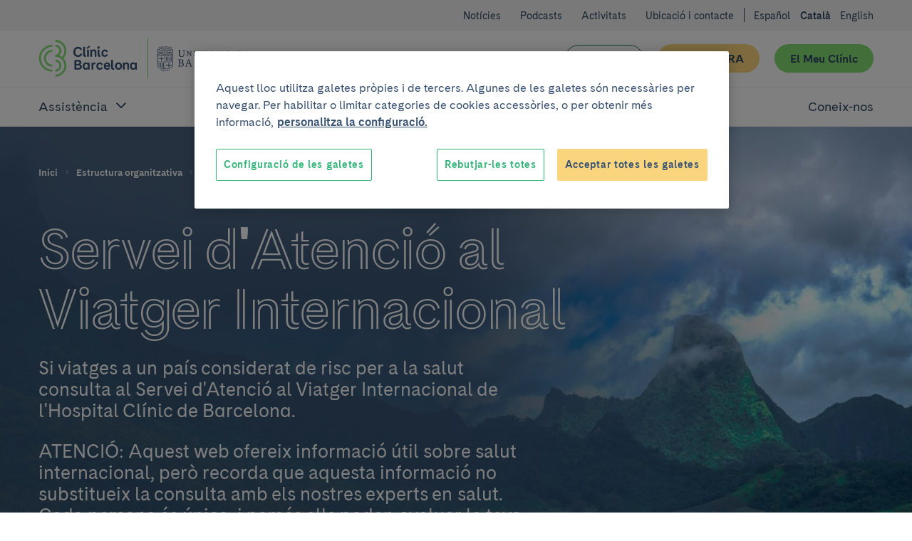

--- FILE ---
content_type: text/html; charset=UTF-8
request_url: https://www.clinicbarcelona.org/ca/servei-atencio-al-viatger-internacional
body_size: 47535
content:

<!doctype html>
<html lang="ca" class="non-touch theme--default" data-theme="default">
    <head>
        <meta charset="utf-8">
        <link rel="preconnect" href="https://www.gstatic.com/" crossorigin>
        <link rel="preconnect" href="https://www.googletagmanager.com/" crossorigin>
        <link rel="preconnect" href="https://fonts.gstatic.com/" crossorigin>
        <link rel="preload" as="font" type="font/woff" href="/build/fonts/CadizCBWeb-Bold.woff" crossorigin>
        <link rel="preload" as="font" type="font/woff2" href="/build/fonts/CadizCBWeb-Bold.woff2" crossorigin>
        <link rel="preload" as="font" type="font/woff" href="/build/fonts/CadizCBWeb-Filet.woff" crossorigin>
        <link rel="preload" as="font" type="font/woff2" href="/build/fonts/CadizCBWeb-Filet.woff2" crossorigin>
        <link rel="preload" as="font" type="font/woff" href="/build/fonts/CadizCBWeb-Regular.woff" crossorigin>
        <link rel="preload" as="font" type="font/woff2" href="/build/fonts/CadizCBWeb-Regular.woff2" crossorigin>
                <script>
    dataLayer = [{
            }];
</script>

<script>
    window.dataLayer = window.dataLayer || dataLayer;
    function gtag() { dataLayer.push(arguments); }

    gtag('set', 'ads_data_redaction', true);
</script>

<script>(function(w,d,s,l,i){w[l]=w[l]||[];w[l].push({'gtm.start':
new Date().getTime(),event:'gtm.js'});var f=d.getElementsByTagName(s)[0],
j=d.createElement(s),dl=l!='dataLayer'?'&l='+l:'';j.async=true;j.src=
'https://www.googletagmanager.com/gtm.js?id='+i+dl;f.parentNode.insertBefore(j,f);
})(window,document,'script','dataLayer','GTM-56SFVX7');</script>
        <meta name="viewport" content="width=device-width, initial-scale=1">
        <style>
     @font-face {
        font-family: 'Cadiz CB Web';
        font-style: normal;
        font-weight: 400;
        font-display: swap;
        src: local('CadizCBWeb Regular'), local('CadizCBWeb-Regular'), url('/build/fonts/CadizCBWeb-Regular.woff2') format('woff2'), url('/build/fonts/CadizCBWeb-Regular.woff') format('woff');
    }
    @font-face {
        font-family: 'Cadiz CB Web';
        font-style: normal;
        font-weight: 700;
        font-display: swap;
        src: local('CadizCBWeb Bold'), local('CadizCBWeb-Bold'), url('/build/fonts/CadizCBWeb-Bold.woff2') format('woff2'), url('/build/fonts/CadizCBWeb-Bold.woff') format('woff');
    }
    @font-face {
        font-family: 'Cadiz CB Web Filet';
        font-style: normal;
        font-weight: 700;
        font-display: swap;
        src: local('CadizCBWeb Filet'), local('CadizCBWeb-Filet'), url('/build/fonts/CadizCBWeb-Filet.woff2') format('woff2'), url('/build/fonts/CadizCBWeb-Filet.woff') format('woff');
    }
</style>
                                                            
    <title>Servei d&#039;Atenció al Viatger Internacional | Hospital Clínic Barcelona</title>
    <meta name="title" content="Servei d&#039;Atenció al Viatger Internacional | Hospital Clínic Barcelona">
        <meta name="description" content="Si viatges a un país considerat de risc per a la salut consulta al Servei d&#039;Atenció al Viatger Internacional de l&#039;Hospital Clínic de Barcelona.

ATENCIÓ: A">
        <meta name="application-name" content="Clínic Barcelona">

    <meta property="og:type" content="website">
    <meta property="og:title" content="Servei d&#039;Atenció al Viatger Internacional | Hospital Clínic Barcelona">
        <meta property="og:description" content="Si viatges a un país considerat de risc per a la salut consulta al Servei d&#039;Atenció al Viatger Internacional de l&#039;Hospital Clínic de Barcelona.

ATENCIÓ: Aquest web ofereix informació útil sobre salut internacional, però recorda que aquesta informació no substitueix la consulta amb els nostres exper">
            <meta property="og:image" content="https://www.clinicbarcelona.org/uploads/media/default/0002/79/5da3d7aed16532443bcd2621d0f64e05f331097c.jpeg">
        <meta property="og:url" content="https://www.clinicbarcelona.org/ca/servei-atencio-al-viatger-internacional">
    <meta property="og:site_name" content="Clínic Barcelona">

    <meta name="twitter:card" content="summary">
    <meta name="twitter:title" content="Servei d&#039;Atenció al Viatger Internacional | Hospital Clínic Barcelona">
        <meta name="twitter:description" content="Si viatges a un país considerat de risc per a la salut consulta al Servei d&#039;Atenció al Viatger Internacional de l&#039;Hospital Clínic de Barcelona.

ATENCIÓ: Aquest web ofereix informació útil sobre salut">
            <meta name='twitter:image' content='https://www.clinicbarcelona.org/uploads/media/default/0002/79/5da3d7aed16532443bcd2621d0f64e05f331097c.jpeg'>
        <meta name="twitter:url" content="https://www.clinicbarcelona.org/ca/servei-atencio-al-viatger-internacional">
    <meta name="twitter:site" content="@hospitalclinic">
                            <link rel="canonical" href="https://www.clinicbarcelona.org/ca/servei-atencio-al-viatger-internacional">
                                <link rel="alternate" hreflang="es" href="https://www.clinicbarcelona.org/servicio-de-atencion-al-viajero-internacional">
    <link rel="alternate" hreflang="ca" href="https://www.clinicbarcelona.org/ca/servei-atencio-al-viatger-internacional">
    <link rel="alternate" hreflang="en" href="https://www.clinicbarcelona.org/en/international-traveler-service">
                <link rel="apple-touch-icon" sizes="57x57" href="/build/img/favicon/apple-touch-icon-57x57.dcd4320713b8272a035020e7132c670b.png">
<link rel="apple-touch-icon" sizes="114x114" href="/build/img/favicon/apple-touch-icon-114x114.320862e21673285cd19362fe0e782130.png">
<link rel="apple-touch-icon" sizes="72x72" href="/build/img/favicon/apple-touch-icon-72x72.2963053e7ad1578cc1ba2339bf5657fb.png">
<link rel="apple-touch-icon" sizes="144x144" href="/build/img/favicon/apple-touch-icon-144x144.c79cc6a1a042b0c7e71fa4d526e70edf.png">
<link rel="apple-touch-icon" sizes="60x60" href="/build/img/favicon/apple-touch-icon-60x60.69c50bd8db3d3b4f7651e7d12731b65b.png">
<link rel="apple-touch-icon" sizes="120x120" href="/build/img/favicon/apple-touch-icon-120x120.5e210dc608be0d4ffff922c4cb78979e.png">
<link rel="apple-touch-icon" sizes="76x76" href="/build/img/favicon/apple-touch-icon-76x76.9c6fce0022cac286a72b27e4b6d91d38.png">
<link rel="apple-touch-icon" sizes="152x152" href="/build/img/favicon/apple-touch-icon-152x152.453979ab9d2bdaa19905c6086e989989.png">
<link rel="icon" type="image/x-icon" href="/build/img/favicon/favicon.157f926def4afbb296a7a1845270672e.ico">
<link rel="icon" type="image/png" href="/build/img/favicon/favicon-196x196.4c934ae8a5f97837aba9b8c5d807aa4b.png" sizes="196x196">
<link rel="icon" type="image/png" href="/build/img/favicon/favicon-96x96.00c5ed7c6d141337e739339f4b55ee3a.png" sizes="96x96">
<link rel="icon" type="image/png" href="/build/img/favicon/favicon-32x32.8f479d9bfe24013068ca8e2b2b4c6c44.png" sizes="32x32">
<link rel="icon" type="image/png" href="/build/img/favicon/favicon-16x16.54da361c5bc619bd2ea841f32760c3b6.png" sizes="16x16">
<link rel="icon" type="image/png" href="/build/img/favicon/favicon-128.d9546dfdc5a305df0f11a356055cb605.png" sizes="128x128">
<meta name="msapplication-TileColor" content="#0D2C54">
<meta name="msapplication-TileImage" content="/build/img/favicon/mstile-144x144.c79cc6a1a042b0c7e71fa4d526e70edf.png">
<meta name="msapplication-square70x70logo" content="/build/img/favicon/mstile-70x70.fba4f00871395f2d17ba6bc301a376ec.png">
<meta name="msapplication-square150x150logo" content="/build/img/favicon/mstile-150x150.d2d358847697a5bd1b582bc2b7ac1ee8.png">
<meta name="msapplication-wide310x150logo" content="/build/img/favicon/mstile-310x150.2a64292bc17797f349261941b329a9a7.png">
<meta name="msapplication-square310x310logo" content="/build/img/favicon/mstile-310x310.06d0a6f1596b283aad92eca5f76e22da.png">
        <style type="text/css">
            
    :root{--c-white:#fff;--c-white-rgb:255,255,255;--c-black:#000;--c-black-rgb:0,0,0;--c-error:#c02;--c-neutroLightest:#f3f3f3;--c-neutroLighter:#e1eefa;--c-neutroLight:#8fb8de;--c-neutro:#4794c4;--c-neutro-rgb:71,148,196;--c-neutroDark:#386ba6;--c-neutroDark-rgb:56,107,166;--c-neutroDarker:#346092;--c-neutroDarker-rgb:52,96,146;--c-neutroDarkest:#304763;--c-neutroDarkest-rgb:48,71,99;--c-secondaryLighter:#fff4da;--c-secondaryLighter-rgb:255,244,218;--c-secondaryLight:#ffe4a6;--c-secondary:#fbd57d;--c-secondaryDark:#f9c32f;--c-secondaryDarker:#f4ac39;--c-neutroDarker--research:red;--c-neutroDarker--assistance:green;--c-researchPrimaryExtraLight:#ffe6e0;--c-researchPrimaryExtraLight-rgb:255,230,224;--c-researchPrimaryLightest:#ffcdc1;--c-researchPrimary:#ed7369;--c-bbvaBackground:#f8fcff;--c-bbvaPrimaryLighter:#f0f8ff;--c-bbvaPrimary:#4794c4;--c-bbvaPrimary-rgb:71,148,196;--c-toormixNeutro:#fafafa;--c-neutroExtra:#737373;--c-neutroExtraLight:#dadada;--c-neutroExtraLight-rgb:218,218,218}[data-theme=default]{--c-primary:#33b578;--c-primary-rgb:51,181,120;--c-primaryLightCta:#b8ebad;--c-primaryCta:#85de75;--c-secondaryCtaText:var(--c-neutroDarkest);--c-primaryLighter:#b8ebad;--c-primaryLight:#85de75;--c-primaryDark:#248156;--c-primaryDarker:#19593b;--c-buttonHollowColor:var(--c-primaryDark);--c-buttonHollowHover:var(--c-primaryDark);--c-buttonSecondaryHoverText:var(--c-neutroDarker);--c-headerBackground:var(--c-white);--c-headerHamburger:var(--c-white);--c-headerHamburgerSpan:var(--c-neutroDarkest);--c-headerItemLink:var(--c-primaryDark);--c-headerItemLinkHover:var(--c-primaryDarker);--c-headerMenuBackground:var(--c-neutroLighter);--c-headerMenuIcon:var(--c-primary);--c-headerSubsection:var(--c-white);--c-languagesColor:var(--c-primaryDark);--c-languagesColorHover:var(--c-primaryDarker);--c-logoItemLink:var(--c-primaryDark);--c-quotes:var(--c-primaryLighter);--c-sidebarHeader:var(--c-primaryLighter);--c-sidebarIcon:var(--c-primaryDark);--c-sidebarActive:var(--c-neutroDarkest);--c-languagesBackgroundColor:var(--c-neutroLighter);--c-topBarBg:var(--c-neutroLighter);--c-postsMostRead:var(--c-primaryLighter);--c-postFeatured:var(--c-primaryLight);--c-billboardContainerBg:var(--c-primaryLighter);--c-categoryHoverBg:var(--c-primaryLight)}.t-h1,.t-h2,.t-h3,.t-h4,.t-h5,a,abbr,acronym,address,applet,article,aside,audio,b,big,blockquote,body,canvas,caption,center,cite,code,dd,del,details,dfn,div,dl,dt,em,embed,fieldset,figcaption,figure,footer,form,h1,h2,h3,h4,h5,h6,header,hgroup,html,i,iframe,img,input,ins,kbd,label,legend,li,mark,menu,nav,object,ol,output,p,pre,q,ruby,s,samp,section,select,small,span,strike,strong,sub,summary,sup,table,tbody,td,textarea,tfoot,th,thead,time,tr,tt,u,ul,var,video{border:0;font:inherit;font-size:100%;margin:0;padding:0;vertical-align:baseline}article,aside,details,figcaption,figure,footer,header,hgroup,menu,nav,section{display:block}blockquote,q{quotes:none}ol,ul{list-style:none}blockquote:after,blockquote:before,q:after,q:before{content:none}button{appearance:none;background:none repeat scroll 0 0 transparent;border:0;border-radius:0;cursor:pointer;font:inherit;padding:0}iframe{border:0}img{display:block;height:auto;-ms-interpolation-mode:bicubic;max-width:100%;width:auto}table{border-collapse:collapse;border-spacing:0}*,:after,:before{-moz-box-sizing:border-box;-webkit-box-sizing:border-box;box-sizing:border-box;-webkit-font-smoothing:antialiased!important;font-smoothing:antialiased!important;-moz-osx-font-smoothing:grayscale!important;text-rendering:optimizeLegibility!important}body,html{position:relative}html.behaviour-menu-open,html.behaviour-search-open{height:100%;overflow:hidden!important;width:100%}.behaviour-menu-open body,.behaviour-search-open body{height:100%!important;overflow:hidden!important;width:100%}html{font-size:16px}body{color:var(--c-neutroDarkest);font-weight:400;line-height:1.5rem;text-size-adjust:100%}.t-default,body{font-family:Cadiz CB Web,Helvetica,Arial,sans-serif}.t-h1,.title1,h1{font-size:40px;line-height:44px}.t-h1,h1{font-family:Cadiz CB Web Filet,Helvetica,Arial,sans-serif}.title1-small{font-family:Cadiz CB Web,Helvetica,Arial,sans-serif!important;font-size:38px;font-weight:700;line-height:42px}.t-h2,h2{font-size:32px;line-height:35px}.t-h3,h3{font-size:25px;line-height:30px}.t-h5,h5{font-size:15px;line-height:19px;text-transform:uppercase}.t-h1,.t-h2,.t-h3,h1,h2,h3{font-weight:700}.t-h4,h4{font-weight:400}b,strong{font-weight:700}p{font-size:16px;line-height:22px;margin:0 0 1.5rem}.p-small,.p-small .u-wysiwyg p,.p-small.u-wysiwyg p{font-size:14px;line-height:20px}.p-big,.p-big .u-wysiwyg p,.p-big.u-wysiwyg p,.t-h4,h4{font-size:20px;line-height:25px}a{color:inherit;cursor:pointer;font-weight:700;text-decoration:none}.non-touch a:focus,.non-touch a:hover{text-decoration:underline}ol{list-style:decimal}ol li{margin-left:.75rem;padding-left:.75rem}ol ol{list-style:upper-alpha}ol ol ol{list-style:lower-roman}.u-flex--s0-1,.u-flex--s0-10,.u-flex--s0-11,.u-flex--s0-12,.u-flex--s0-13,.u-flex--s0-14,.u-flex--s0-15,.u-flex--s0-16,.u-flex--s0-17,.u-flex--s0-18,.u-flex--s0-19,.u-flex--s0-2,.u-flex--s0-20,.u-flex--s0-21,.u-flex--s0-22,.u-flex--s0-23,.u-flex--s0-24,.u-flex--s0-3,.u-flex--s0-4,.u-flex--s0-5,.u-flex--s0-6,.u-flex--s0-7,.u-flex--s0-8,.u-flex--s0-9,.u-flex--s1280-1,.u-flex--s1280-10,.u-flex--s1280-11,.u-flex--s1280-12,.u-flex--s1280-13,.u-flex--s1280-14,.u-flex--s1280-15,.u-flex--s1280-16,.u-flex--s1280-17,.u-flex--s1280-18,.u-flex--s1280-19,.u-flex--s1280-2,.u-flex--s1280-20,.u-flex--s1280-21,.u-flex--s1280-22,.u-flex--s1280-23,.u-flex--s1280-24,.u-flex--s1280-3,.u-flex--s1280-4,.u-flex--s1280-5,.u-flex--s1280-6,.u-flex--s1280-7,.u-flex--s1280-8,.u-flex--s1280-9,.u-flex--s1440-1,.u-flex--s1440-10,.u-flex--s1440-11,.u-flex--s1440-12,.u-flex--s1440-13,.u-flex--s1440-14,.u-flex--s1440-15,.u-flex--s1440-16,.u-flex--s1440-17,.u-flex--s1440-18,.u-flex--s1440-19,.u-flex--s1440-2,.u-flex--s1440-20,.u-flex--s1440-21,.u-flex--s1440-22,.u-flex--s1440-23,.u-flex--s1440-24,.u-flex--s1440-3,.u-flex--s1440-4,.u-flex--s1440-5,.u-flex--s1440-6,.u-flex--s1440-7,.u-flex--s1440-8,.u-flex--s1440-9,.u-flex--s1920-1,.u-flex--s1920-10,.u-flex--s1920-11,.u-flex--s1920-12,.u-flex--s1920-13,.u-flex--s1920-14,.u-flex--s1920-15,.u-flex--s1920-16,.u-flex--s1920-17,.u-flex--s1920-18,.u-flex--s1920-19,.u-flex--s1920-2,.u-flex--s1920-20,.u-flex--s1920-21,.u-flex--s1920-22,.u-flex--s1920-23,.u-flex--s1920-24,.u-flex--s1920-3,.u-flex--s1920-4,.u-flex--s1920-5,.u-flex--s1920-6,.u-flex--s1920-7,.u-flex--s1920-8,.u-flex--s1920-9,.u-flex--s867-1,.u-flex--s867-10,.u-flex--s867-11,.u-flex--s867-12,.u-flex--s867-13,.u-flex--s867-14,.u-flex--s867-15,.u-flex--s867-16,.u-flex--s867-17,.u-flex--s867-18,.u-flex--s867-19,.u-flex--s867-2,.u-flex--s867-20,.u-flex--s867-21,.u-flex--s867-22,.u-flex--s867-23,.u-flex--s867-24,.u-flex--s867-3,.u-flex--s867-4,.u-flex--s867-5,.u-flex--s867-6,.u-flex--s867-7,.u-flex--s867-8,.u-flex--s867-9{flex-basis:100%;max-width:100%}.button{align-items:center;background-color:var(--c-neutroDarkest);border:2px solid transparent;border-radius:50px;color:var(--c-white);cursor:pointer;display:inline-flex;font:inherit;font-weight:700;justify-content:center;line-height:1.5;min-height:2.75rem;overflow:visible;padding:.375rem 1.875rem;text-align:center;text-decoration:none;-moz-user-select:none;-ms-user-select:none;-webkit-user-select:none;width:100%}.non-touch .button:focus,.non-touch .button:hover{background-color:var(--c-neutroDark);text-decoration:none}.button.u-flex{display:flex}.button.u-flex--justify-between{justify-content:space-between}.button::-moz-focus-inner{border:0;padding:0}.button--secondary{background-color:var(--c-primaryCta);color:var(--c-secondaryCtaText)}.non-touch .button--secondary:focus,.non-touch .button--secondary:hover{background-color:var(--c-primaryLightCta);color:var(--c-buttonSecondaryHoverText)}.button--complementary{background-color:var(--c-secondary);color:var(--c-neutroDarkest)}.non-touch .button--complementary:focus,.non-touch .button--complementary:hover{background-color:var(--c-secondaryLight);color:var(--c-neutroDarker)}.button--hollow{background-color:transparent;border:1px solid var(--c-buttonHollowColor);color:var(--c-buttonHollowColor)}.non-touch .button--hollow:focus,.non-touch .button--hollow:hover{background-color:var(--c-buttonHollowHover);border-color:var(--c-buttonHollowHover);color:var(--c-white)}.button--hollow.button--banner{border:1px solid var(--c-white);color:var(--c-white)}.non-touch .button--hollow.button--banner:focus,.non-touch .button--hollow.button--banner:hover{background-color:var(--c-white);color:var(--c-buttonHollowColor)}.button--icon .u-icon{height:1.5rem;margin-inline-end:1.5rem;width:1.5rem}.button--icon .u-icon:last-child{margin-inline-end:0;margin-inline-start:1.5rem}.button--navigation{padding:.375rem .75rem .375rem 1.5rem;text-align:left}.button--navigation .u-icon{height:24px;min-width:1.5rem;width:24px}.button--terciary{background-color:var(--c-white);color:var(--c-primaryDark)}.non-touch .button--terciary:focus,.non-touch .button--terciary:hover{background-color:var(--c-primaryDark);color:var(--c-white)}.button--small{font-size:.875rem;padding:.75rem 1.5rem}.button--small.button--navigation{padding:.75rem .75rem .75rem 1.5rem!important}input.button{-webkit-appearance:button}.button--state-disabled,.button:disabled,button:disabled{background:var(--c-neutroLighter);border:none;color:var(--c-neutroDarkest);cursor:not-allowed;pointer-events:none}.c-neutroDarker--assistance{color:var(--c-neutroDarker--assistance)!important}.bg-neutroDarker--assistance{background:var(--c-neutroDarker--assistance)!important}.c-neutroDarker--research{color:var(--c-neutroDarker--research)!important}.bg-neutroDarker--research{background:var(--c-neutroDarker--research)!important}.c-primaryLighter{color:var(--c-primaryLighter)!important}.bg-primaryLighter{background:var(--c-primaryLighter)!important}.c-primaryLight{color:var(--c-primaryLight)!important}.bg-primaryLight{background:var(--c-primaryLight)!important}.c-primary{color:var(--c-primary)!important}.bg-primary{background:var(--c-primary)!important}.c-primaryDark{color:var(--c-primaryDark)!important}.bg-primaryDark{background:var(--c-primaryDark)!important}.c-primaryDarker{color:var(--c-primaryDarker)!important}.bg-primaryDarker{background:var(--c-primaryDarker)!important}.c-secondaryLighter{color:var(--c-secondaryLighter)!important}.bg-secondaryLighter{background:var(--c-secondaryLighter)!important}.c-secondaryLight{color:var(--c-secondaryLight)!important}.bg-secondaryLight{background:var(--c-secondaryLight)!important}.c-secondary{color:var(--c-secondary)!important}.bg-secondary{background:var(--c-secondary)!important}.c-secondaryDark{color:var(--c-secondaryDark)!important}.bg-secondaryDark{background:var(--c-secondaryDark)!important}.c-secondaryDarker{color:var(--c-secondaryDarker)!important}.bg-secondaryDarker{background:var(--c-secondaryDarker)!important}.c-white{color:var(--c-white)!important}.bg-white{background:var(--c-white)!important}.c-neutroLightest{color:var(--c-neutroLightest)!important}.bg-neutroLightest{background:var(--c-neutroLightest)!important}.c-neutroLighter{color:var(--c-neutroLighter)!important}.bg-neutroLighter{background:var(--c-neutroLighter)!important}.c-neutroLight{color:var(--c-neutroLight)!important}.bg-neutroLight{background:var(--c-neutroLight)!important}.c-neutro{color:var(--c-neutro)!important}.bg-neutro{background:var(--c-neutro)!important}.c-neutroDark{color:var(--c-neutroDark)!important}.bg-neutroDark{background:var(--c-neutroDark)!important}.c-neutroDarker{color:var(--c-neutroDarker)!important}.bg-neutroDarker{background:var(--c-neutroDarker)!important}.c-neutroDarkest{color:var(--c-neutroDarkest)!important}.bg-neutroDarkest{background:var(--c-neutroDarkest)!important}.c-research{color:var(--c-researchPrimary)!important}.bg-research{background:var(--c-researchPrimary)!important}.c-black{color:var(--c-black)!important}.bg-black{background:var(--c-black)!important}.c-error{color:var(--c-error)!important}.bg-error{background:var(--c-error)!important}.c-bbvaBackground{color:var(--c-bbvaBackground)!important}.bg-bbvaBackground{background:var(--c-bbvaBackground)!important}.c-bbvaPrimaryLighter{color:var(--c-bbvaPrimaryLighter)!important}.bg-bbvaPrimaryLighter{background:var(--c-bbvaPrimaryLighter)!important}.c-researchPrimaryLightest{color:var(--c-researchPrimaryLightest)!important}.bg-researchPrimaryLightest{background:var(--c-researchPrimaryLightest)!important}.hamburger{color:var(--c-neutroDarkest);display:block;height:44px;position:relative;transform:rotate(0deg);transition:.5s ease-in-out;width:44px}.non-touch .hamburger:focus,.non-touch .hamburger:hover{color:var(--c-white)}.hamburger span{left:9px;pointer-events:none}.hamburger span,.hamburger span:first-child:after,.hamburger span:first-child:before{background:currentColor;border-radius:3px;display:block;height:2px;opacity:1;position:absolute;transform:rotate(0deg);transition:.3s ease-in-out;width:25px}.hamburger span:first-child:after,.hamburger span:first-child:before{content:"";left:0}.hamburger span:first-child:before{top:-8px}.hamburger span:first-child,.hamburger span:nth-child(2){top:20px}.hamburger span:first-child:after{top:8px}.behaviour-menu-open .hamburger span:first-child{transform:rotate(45deg)}.behaviour-menu-open .hamburger span:nth-child(2){transform:rotate(-45deg)}.behaviour-menu-open .hamburger span:first-child:after{top:0}.behaviour-menu-open .hamburger span:first-child:after,.behaviour-menu-open .hamburger span:first-child:before{left:50%;width:0}.skip-links a{background:#fff;color:#000;left:-999999rem;position:absolute}.skip-links a:focus{left:0;z-index:2}.languages{padding:1.5rem 0 0}.languages .u-icon{height:16px;width:16px}.languages__list{align-items:center;display:flex}.languages__list li{padding-left:.75rem}.languages__list li:first-child{padding-left:0}.languages__item{color:var(--c-white);font-size:14px;font-weight:400;text-decoration:none}.languages__item--current{color:var(--c-white);font-size:14px;font-weight:600}.breadcrumbs{background-color:var(--c-neutroDark)}.breadcrumbs__item{font-size:.75rem;padding:0 .375rem 0 0}.breadcrumbs__item:last-child{padding:0}.breadcrumbs__link{color:var(--c-neutroDarkest);padding:0 .375rem;text-decoration:none}.breadcrumbs__link:first-child{padding:0 .375rem 0 0}.non-touch .breadcrumbs__link:focus,.non-touch .breadcrumbs__link:hover{text-decoration:underline!important}.breadcrumbs__link--disabled{color:var(--c-neutroDarkest);cursor:default;font-weight:400;pointer-events:none}.non-touch .breadcrumbs__link--disabled:focus,.non-touch .breadcrumbs__link--disabled:hover{text-decoration:none}.breadcrumbs .u-icon{fill-opacity:.5;height:12px;width:12px}.breadcrumbs__back{padding:.75rem 1.5rem}.breadcrumbs__back .breadcrumbs__item a{color:var(--c-white);line-height:1.6}.non-touch .breadcrumbs__back .breadcrumbs__item a:focus,.non-touch .breadcrumbs__back .breadcrumbs__item a:hover{color:var(--c-white);opacity:.5}.breadcrumbs__back .breadcrumbs__item .u-icon{fill-opacity:1}.billboard__title{margin:1.5rem 0 0}.billboard__container{background-color:var(--c-billboardContainerBg);padding-bottom:3rem}.billboard--image .billboard__container{background-position:50%;background-repeat:no-repeat;background-size:cover;position:relative;z-index:0}.billboard--sidebar .billboard__actions{border:1px solid var(--c-primary);height:44px;width:44px}.filter+.post-archive{padding:1.5rem 0 0}.breadcrumbs+.billboard{padding-top:0}.search-field{container:searchWrapper/inline-size;max-width:640px}.search-field__action{display:grid;gap:1.5rem}@container searchWrapper (min-width: 410px){.search-field__action{display:flex}}.campaign{background-position:50%;background-repeat:no-repeat;background-size:cover;overflow:hidden;position:relative}.campaign:after{background-image:linear-gradient(to right,var(--c-bbvaPrimaryLighter),hsla(0,0%,98%,.25));content:"";display:block;height:100%;left:0;position:absolute;top:0;width:100%;z-index:1}.campaign__content{padding:2.625rem 1.5rem}.campaign__title{margin:0 0 .75rem}.campaign__subtitle{margin:0 0 1.5rem}.campaign__button,.campaign__text{position:relative;z-index:2}.campaign__text .campaign__name{margin:0 0 .75rem}.campaign--list{margin-bottom:2.625rem}.campaign--list .campaign__content{min-height:8.25rem;padding:1.5rem 2.625rem 1.5rem 1.5rem}.campaign--list .campaign__subtitle{font-size:.875rem}.header .search-bar,.header__menu{left:100%;position:fixed;top:5.25rem;width:100%;z-index:1}.header{background-color:var(--c-white);color:var(--c-white);height:5.25rem;padding:1.125rem 0}.header__actions{margin-right:-.75rem;width:6.375rem}.header__actions-button{height:44px;width:44px}.header__action-search.u-icon{height:24px;width:24px}.header__action-search-close{display:none}.header__action-search-close.u-icon{height:32px;width:32px}.header button .padding-top--xxs{padding-top:calc(100% - 100px)}.header__button-wrapper .button{width:100%!important}.header__button:first-child{margin:2.25rem 1.125rem 0 0}.header__button+.header__button{margin:1.5rem 0 0;white-space:nowrap}.header__logo{display:inherit}.header__logo--idibaps{align-items:center;display:flex;margin-right:1.125rem}.header__logo--hc{margin-right:.75rem}.header__logo--ub{padding-left:.75rem;position:relative}.header__logo--ub:before{background-color:var(--c-primaryLight);content:"";height:37px;left:0;position:absolute;top:50%;transform:translateY(-50%);width:1px}.header__logo--fundacio{height:3rem;width:4.5rem}.header__logo--fundacio svg{fill:#063;max-height:3rem;width:7.5rem}.header__search-bar-toggle{position:relative}.header__search-bar-toggle .u-icon{height:24px;width:24px}.non-touch .header__search-bar-toggle:focus .u-icon,.non-touch .header__search-bar-toggle:hover .u-icon{fill:var(--c-primary)}.header__search-bar-toggle-hover{color:var(--c-neutroDark);font-size:.75rem;left:-33%;opacity:0;position:absolute;transition:opacity .1s ease-in-out;width:100%}.header__sections-wrapper{background-color:var(--c-white)}.header__sections{display:flex;flex-direction:column;flex-grow:1;width:100%}.header__item-link{color:var(--c-neutroDarkest);display:flex;font-size:1.25rem;font-weight:400;padding:1.125rem 0;text-align:left;text-decoration:none}.non-touch .header__item-link:focus,.non-touch .header__item-link:hover{color:var(--c-headerItemLinkHover);text-decoration:none}.header__item-link--parent{position:relative;width:100%}.header__item-link--parent:focus{opacity:1}.non-touch .header__item-link--parent:focus .u-icon,.non-touch .header__item-link--parent:hover .u-icon{fill:var(--c-headerItemLinkHover)}.header__item-link--parent .u-icon{fill:var(--c-neutroDarkest);height:24px;position:absolute;right:0;width:24px;will-change:transform}.header__item-link--parent.u-open .u-icon,.header__item-link[aria-expanded=true] .u-icon{transform:rotate(180deg)}.header__item-link--current{font-weight:600;opacity:1}.header__sub-section{background-color:var(--c-headerSubsection);border-bottom:1px solid var(--c-neutroLighter);border-top:1px solid var(--c-neutroLighter);padding:0 0 1.125rem 2.25rem;width:100%}.header__sub-section--hide{display:none}.header__sub-section .header__item-link{font-size:1rem;margin:0;padding:1.5rem 0 0}.header__menu{background-color:var(--c-white);display:flex;flex-direction:column;text-align:center}.header__wrapper{width:100%}.header .hamburger{background-color:var(--c-headerHamburger)}.header .hamburger span,.header .hamburger span:first-child:after,.header .hamburger span:first-child:before{background-color:var(--c-headerHamburgerSpan)}.behaviour-search-open .search-bar{background-color:hsla(0,0%,98%,.9);height:100%;left:0;opacity:1;overflow-y:scroll;top:0;transition:background-color .4s cubic-bezier(.4,0,.2,1),opacity .3s ease-in-out}.behaviour-search-open .search-bar__actions{transform:translateY(0);transition:transform .5s cubic-bezier(.25,.46,.45,.94)}.behaviour-search-open .search-bar.search-bar--closing{background-color:transparent}.behaviour-search-open .search-bar.search-bar--closing .search-bar__actions{transform:translateY(-100%)}.behaviour-menu-open .header{border-bottom:1px solid var(--c-neutroLighter);height:5.25rem;position:fixed;top:0;width:100%}.behaviour-menu-open .header__menu{height:calc(100% - 5.25rem);left:0;overflow-y:scroll}.behaviour-menu-open .header__sections{overflow-y:auto}.behaviour-menu-open .header__wrapper{background-color:var(--c-white);padding:1.125rem 1.5rem 0}.behaviour-menu-open .main{padding-top:5.875rem}.behaviour-menu-open .header,.behaviour-search-open .header,.behaviour-search-open .search-bar{z-index:11}.search-bar{background-color:transparent;opacity:0;transition:background-color .4s cubic-bezier(.4,0,.2,1),opacity .3s ease-in-out}.search-bar__actions{background-color:var(--c-neutroDarkest);padding-bottom:3rem;padding-top:1.5rem;position:absolute;top:0;transform:translateY(-100%);transition:transform .4s cubic-bezier(.4,0,.2,1);width:100%;will-change:transform}.search-bar__content{position:relative}.search-bar__close-wrapper{position:absolute;right:0;top:0}.search-bar .u-icon{display:inherit;height:1.3125rem;width:1.3125rem}.search-bar__form{padding-top:3.75rem}.search-bar .search-field{max-width:1040px!important;width:100%}.search-bar .search-field__input{background-color:transparent!important;border:0!important;border-bottom:1px solid var(--c-neutroLight)!important;border-radius:0!important;color:var(--c-neutroLight)!important;font-size:32px;line-height:40px;padding:1.125rem 0!important}.search-bar .search-field__input[type=search]::-webkit-search-cancel-button,.search-bar .search-field__input[type=search]::-webkit-search-decoration{-webkit-appearance:none;appearance:none}.search-bar .search-field__input::placeholder{color:var(--c-neutroLight)!important}.search-bar .search-field__input:focus,.search-bar .search-field__input:focus-visible{border-bottom:0!important;outline:2px solid var(--c-neutroLight);outline-offset:1px}.search-bar .search-field__action{align-items:center}.top-bar{background-color:var(--c-neutroLightest);padding:1.5rem 0 0;text-align:left}.top-bar .languages{background-color:var(--c-white);padding:1.5rem 0 1.5rem 1.5rem}.top-bar .languages .u-icon{fill:var(--c-neutroDarkest)}.top-bar .languages__item{color:var(--c-neutroDarkest);padding-bottom:1.5rem}.top-bar__list-wrapper{padding-bottom:2.25rem}.top-bar__item+.top-bar__item{margin:1.5rem 0 0}.top-bar__link{color:var(--c-neutroDarkest);font-size:16px;font-weight:400}.top-bar__button-wrapper .button{width:100%!important}.top-bar__button:first-child{margin:2.25rem 1.125rem 0 0}.top-bar__button+.top-bar__button{margin:1.5rem 0 0;white-space:nowrap}.u-hidden-scroll{height:100%;overflow:hidden}.u-hidden-scroll-content{box-sizing:content-box;height:100%;overflow-y:auto;padding-right:20px;width:100%}.u-scroll{overflow-y:auto}.u-noscroll{overflow:hidden}.u-align-center{text-align:center}.u-align-left{text-align:left}.u-align-right{text-align:right}.u-uppercase{text-transform:uppercase}.u-bold{font-weight:700}.u-italic{font-style:italic}.u-weight-slim{font-weight:400}.u-underline{text-decoration:underline}.u-break-words{hyphens:auto;overflow-wrap:break-word;word-break:break-all;word-wrap:break-word}.u-wrapper,.u-wrapper--reading,.u-wrapper-padding{padding-left:1.5rem;padding-right:1.5rem}.u-wrapper-margin{margin-left:1.5rem;margin-right:1.5rem;position:relative}.u-wrapper{max-width:1280px}.u-wrapper,.u-wrapper--reading,.u-wrapper--small{margin:0 auto}.u-wrapper.is-reading{max-width:960px}.u-wrapper--collapse{padding-left:0!important;padding-right:0!important}.u-wrapper--small{max-width:52.5rem}.u-wrapper--reading{max-width:38rem}.wrapper-detail{margin:0 auto;max-width:52.5rem;padding-left:1.5rem;padding-right:1.5rem}.wrapper-detail .wrapper-outbound{margin-left:-1.5rem;width:calc(100% + 3rem)}.u-hide{display:none!important}.u-show,.u-state-open{display:block!important}.u-sr-only{height:1px;left:-999999px;overflow:hidden;position:absolute;top:auto;width:1px}.non-touch .u-touch-only,.touch .u-non-touch-only{display:none!important}.u-wysiwyg ul{list-style:disc}.u-wysiwyg ol{list-style:decimal}.u-wysiwyg ol,.u-wysiwyg ul{display:block}.u-wysiwyg ol ol,.u-wysiwyg ol ul,.u-wysiwyg ul ol,.u-wysiwyg ul ul{margin:.75rem 0;padding-left:1.5rem}.u-wysiwyg ol li,.u-wysiwyg ul li{margin:0 0 .75rem 1.5rem}.u-wysiwyg ol li:last-child,.u-wysiwyg ul li:last-child{margin-bottom:0}.u-wysiwyg ul ul{list-style:circle}.u-wysiwyg ol ol{list-style:upper-alpha}.u-wysiwyg a{color:var(--c-primaryDark);overflow-wrap:break-word;text-decoration:underline;word-wrap:break-word}.non-touch .u-wysiwyg a:focus,.non-touch .u-wysiwyg a:hover{text-decoration:none}.u-wysiwyg .u-videoFullWidth,.u-wysiwyg table{margin:0 auto}.u-wysiwyg em,.u-wysiwyg i{font-style:italic}.u-wysiwyg .t-h3,.u-wysiwyg .t-h4,.u-wysiwyg .t-h5,.u-wysiwyg h3,.u-wysiwyg h4,.u-wysiwyg h5{margin-top:3rem}.u-wysiwyg p{margin-bottom:0}.u-wysiwyg img{border:0!important;float:none!important;height:auto!important;margin:1.5rem 0!important;width:auto!important}.u-wysiwyg figure figcaption{color:var(--c-neutroDark);font-size:.8rem;font-style:italic;line-height:1.125rem;margin-bottom:1.5rem;margin-top:-.75rem;text-align:left}.u-wysiwyg .t-h2+.t-h3,.u-wysiwyg .t-h2+h3,.u-wysiwyg .t-h3+.t-h4,.u-wysiwyg .t-h3+h4,.u-wysiwyg .t-h4+.t-h5,.u-wysiwyg .t-h4+h5,.u-wysiwyg h2+.t-h3,.u-wysiwyg h2+h3,.u-wysiwyg h3+.t-h4,.u-wysiwyg h3+h4,.u-wysiwyg h4+.t-h5,.u-wysiwyg h4+h5{margin-top:3rem}.u-wysiwyg .t-h2+ol,.u-wysiwyg .t-h2+ul,.u-wysiwyg .t-h3+ol,.u-wysiwyg .t-h3+ul,.u-wysiwyg .t-h4+ol,.u-wysiwyg .t-h4+ul,.u-wysiwyg .t-h5+ol,.u-wysiwyg .t-h5+ul,.u-wysiwyg h2+ol,.u-wysiwyg h2+ul,.u-wysiwyg h3+ol,.u-wysiwyg h3+ul,.u-wysiwyg h4+ol,.u-wysiwyg h4+ul,.u-wysiwyg h5+ol,.u-wysiwyg h5+ul{margin-top:1.5rem}.u-wysiwyg ol+.t-h2,.u-wysiwyg ol+h2,.u-wysiwyg table+.t-h2,.u-wysiwyg table+h2,.u-wysiwyg ul+.t-h2,.u-wysiwyg ul+h2{margin-top:3rem}.u-wysiwyg ol+.t-h3,.u-wysiwyg ol+.t-h4,.u-wysiwyg ol+h3,.u-wysiwyg ol+h4,.u-wysiwyg table+.t-h3,.u-wysiwyg table+.t-h4,.u-wysiwyg table+h3,.u-wysiwyg table+h4,.u-wysiwyg ul+.t-h3,.u-wysiwyg ul+.t-h4,.u-wysiwyg ul+h3,.u-wysiwyg ul+h4{margin-top:1.5rem}.u-wysiwyg ol+table,.u-wysiwyg ul+table{margin-top:.75rem}.u-wysiwyg p+p,.u-wysiwyg p+table{margin-top:1.5rem}.u-wysiwyg p+ol,.u-wysiwyg p+ul{margin-top:.75rem}.u-wysiwyg .t-h1+p,.u-wysiwyg .t-h2+p,.u-wysiwyg .t-h3+p,.u-wysiwyg .t-h4+p,.u-wysiwyg .t-h5+p,.u-wysiwyg h1+p,.u-wysiwyg h2+p,.u-wysiwyg h3+p,.u-wysiwyg h4+p,.u-wysiwyg h5+p,.u-wysiwyg ol+p,.u-wysiwyg p.p-big+p,.u-wysiwyg table+p,.u-wysiwyg ul+p{margin-top:1.5rem}.u-wysiwyg p+.t-h2,.u-wysiwyg p+.t-h3,.u-wysiwyg p+.t-h4,.u-wysiwyg p+.t-h5,.u-wysiwyg p+h2,.u-wysiwyg p+h3,.u-wysiwyg p+h4,.u-wysiwyg p+h5{margin-top:3rem}.u-wysiwyg ul ul ul{list-style:square}.u-wysiwyg ol ol ol{list-style:lower-roman}.u-wysiwyg .highlight{border-left:8px solid var(--c-primaryLight);color:var(--c-neutroDarkest);display:inline-block;font-size:1.25rem;font-style:normal;line-height:1.5rem;margin-top:1.5rem;padding:0 0 0 .75rem;text-transform:none}.u-wysiwyg p .highlight{margin:0}.u-wysiwyg .link+.link,.u-wysiwyg p+.link{margin-top:1.5rem}.u-wysiwyg .small{font-size:.875rem;line-height:1.125rem}.u-wysiwyg p+p.small,.u-wysiwyg p.small+p.small{margin-top:0}.u-wysiwyg .ckeditor-html5-audio audio{display:block;max-width:100%}.u-wysiwyg .ckeditor-html5-audio,.u-wysiwyg .u-video-fullwidth,.u-wysiwyg .u-videoFullWidth,.u-wysiwyg .youtube-embed-wrapper{margin:1.5rem 0!important}.u-wysiwyg .ckeditor-html5-audio{float:none!important}.u-wysiwyg table{border-collapse:collapse;border-spacing:0;margin:0;padding:0;width:100%!important}.u-wysiwyg table tr:nth-child(2n){background:var(--c-neutroLighter)}.u-wysiwyg table tr:nth-child(odd){background:var(--c-white)}.u-wysiwyg table tr:last-child{border-bottom:3px solid var(--c-primary)}.u-wysiwyg table td,.u-wysiwyg table th{text-align:left}.u-wysiwyg table td{padding:.75rem 1.5rem}.u-wysiwyg table th{background:var(--c-primary);color:var(--c-white);font-size:1.125rem;font-weight:700;line-height:1.1;padding:1.125rem 1.5rem}.page--post-archive,.page-fullwidth,.page-modules,.page-notfound,.page-reading{min-height:calc(100vh - 470px)}.u-icon{height:36px;width:36px}.u-icon,.u-icon svg,.u-icon svg path{fill:currentColor}.u-icon svg{display:inherit;height:100%;width:100%}.u-icon--external{height:24px;width:24px}.u-icon--facebook svg path{fill:#3c5b97}.u-icon--flickr{height:48px;width:48px}.u-icon--instagram svg path{fill:#d93175}.u-icon--linkedin svg path{fill:#008cc9}.u-icon--mail svg path{fill:var(--c-primary)}.u-icon--researchgate svg path{fill:#0cb}.u-icon--twitter svg path{fill:#55acee}.u-icon--whatsapp svg path{fill:#25d366}.u-icon--youtube svg path{fill:red}.u-image-ratio-16-9{background-position:50%;background-size:cover;overflow:hidden;position:relative}.u-image-ratio-16-9:before{content:"";display:block;padding-top:56.25%;width:100%}.u-image-ratio-16-9>img{bottom:0;left:0;position:absolute;right:0;top:0}.u-image-ratio-16-9 img{opacity:0}.u-image-logo{max-height:12rem;max-width:12rem}.margin-bottom--xxs{margin-bottom:.375rem}.margin-top--xxs{margin-top:.375rem}.padding--xxs{padding:.375rem}.padding-bottom--xxs{padding-bottom:.375rem}.padding-top--xxs{padding-top:.375rem}.padding-left--xxs{padding-left:.375rem}.padding-right--xxs{padding-right:.375rem}[class*=related]+.related--xxs{margin-top:.375rem}.margin-bottom--xs{margin-bottom:.75rem}.margin-top--xs{margin-top:.75rem}.padding--xs{padding:.75rem}.padding-bottom--xs{padding-bottom:.75rem}.padding-top--xs{padding-top:.75rem}.padding-left--xs{padding-left:.75rem}.padding-right--xs{padding-right:.75rem}[class*=related]+.related--xs{margin-top:.75rem}.margin-bottom--m{margin-bottom:1.125rem}.margin-top--m{margin-top:1.125rem}.padding--m{padding:1.125rem}.padding-bottom--m{padding-bottom:1.125rem}.padding-top--m{padding-top:1.125rem}.padding-left--m{padding-left:1.125rem}.padding-right--m{padding-right:1.125rem}[class*=related]+.related--m{margin-top:1.125rem}.margin-bottom--l{margin-bottom:1.5rem}.margin-top--l{margin-top:1.5rem}.padding--l{padding:1.5rem}.padding-bottom--l{padding-bottom:1.5rem}.padding-top--l{padding-top:1.5rem}.padding-left--l{padding-left:1.5rem}.padding-right--l{padding-right:1.5rem}[class*=related]+.related--l{margin-top:1.5rem}.margin-bottom--xl{margin-bottom:2.25rem}.margin-top--xl{margin-top:2.25rem}.padding--xl{padding:2.25rem}.padding-bottom--xl{padding-bottom:2.25rem}.padding-top--xl{padding-top:2.25rem}.padding-left--xl{padding-left:2.25rem}.padding-right--xl{padding-right:2.25rem}[class*=related]+.related--xl{margin-top:2.25rem}.margin-bottom--xxl{margin-bottom:3rem}.margin-top--xxl,.page__content{margin-top:3rem}.padding-bottom--xxl{padding-bottom:3rem}.padding-top--xxl{padding-top:3rem}.padding-left--xxl{padding-left:3rem}.padding-right--xxl{padding-right:3rem}[class*=related]+.related--xxl{margin-top:3rem}.margin-bottom--2xl{margin-bottom:3.75rem}.margin-top--2xl{margin-top:3.75rem}.padding--2xl{padding:3.75rem}.padding-bottom--2xl{padding-bottom:3.75rem}.padding-top--2xl{padding-top:3.75rem}.padding-left--2xl{padding-left:3.75rem}.padding-right--2xl{padding-right:3.75rem}[class*=related]+.related--2xl{margin-top:3.75rem}.margin-bottom--3xl{margin-bottom:4.5rem}.margin-top--3xl{margin-top:4.5rem}.padding--3xl{padding:4.5rem}.padding-bottom--3xl{padding-bottom:4.5rem}.padding-top--3xl{padding-top:4.5rem}.padding-left--3xl{padding-left:4.5rem}.padding-right--3xl{padding-right:4.5rem}[class*=related]+.related--3xl{margin-top:4.5rem}.padding--xxl{padding:3rem}.u-columns--2-s1024,.u-columns--2-s480,.u-columns--2-s640,.u-columns--2-s768,.u-columns--2-s960,.u-columns--3-s1024,.u-columns--3-s480,.u-columns--3-s640,.u-columns--3-s768,.u-columns--3-s960{width:100%}.grid-links{display:grid;gap:.75rem}.grid-links>*{margin:0!important}@keyframes highlight{0%{background-color:wheat;outline:4px solid wheat}60%{background-color:wheat;outline:4px solid wheat}to{background-color:transparent;outline:0 solid wheat}}.u-highlight-field{animation:highlight 2s ease-in-out}.u-fullwidth{width:100%}.u-video-fullwidth{height:0;padding-bottom:56.25%;position:relative}.u-video-fullwidth iframe{height:100%;left:0;position:absolute;top:0;width:100%}.u-short-fullwidth{height:0;padding-bottom:177.78%;position:relative}.u-short-fullwidth iframe{height:100%;left:0;position:absolute;top:0;width:100%}.u-videoFullWidth{height:0;padding-bottom:56.25%;position:relative}.u-videoFullWidth iframe{height:100%;left:0;position:absolute;top:0;width:100%}.u-center{margin:0 auto}.u-no-margin{margin:0}.u-no-padding{padding:0}.u-no-pointers{pointer-events:none}.u-block{display:block}.u-relative{position:relative}.u-fullheight{height:auto;min-height:100%!important}.u-iframe iframe{display:block;width:100%!important}.u-research .dotted,.u-research a,.u-research button{color:var(--c-researchPrimary)!important}.u-toc-list{border:1px solid var(--c-neutroLight);padding:1.5rem}.u-bullet-list{list-style:disc;padding:0 0 0 1.125rem}.u-bullet-list li{margin-top:.75rem}.u-content-margin{margin-top:3rem}.u-content-margin--small{margin-top:2.25rem}.u-rounded{border-radius:50%}.u-border,.u-border-separation{border-bottom:1px solid var(--c-neutroLight)}.u-border-separation{margin-bottom:1.125rem;padding-bottom:1.5rem}.u-border-separation:last-child{border-bottom:0;margin-bottom:0}.u-border-around{border:1px solid var(--c-neutroLight);padding:1.5rem}.u-headbuttless{-webkit-background-clip:content-box;background-clip:content-box;margin-top:-3rem;padding-top:3rem}.u-reduce-headings .t-h2,.u-reduce-headings h2{font-size:1.5rem;letter-spacing:0;line-height:1.5rem}.u-reduce-headings .t-h3,.u-reduce-headings h3{font-size:1.25rem}.u-reduce-headings .t-h4,.u-reduce-headings h4{font-size:.875rem;letter-spacing:2px;text-transform:uppercase}.u-truncate{overflow:hidden;text-overflow:ellipsis;white-space:nowrap}.u-flex{display:flex}.u-flex--inline{display:inline-flex}.u-flex--align-center{align-items:center}.u-flex--align-start{align-items:flex-start}.u-flex--align-end{align-items:flex-end}.u-flex--align-baseline{align-items:baseline}.u-flex--justify-center{justify-content:center}.u-flex--justify-start{justify-content:flex-start}.u-flex--justify-end{justify-content:flex-end}.u-flex--justify-between{justify-content:space-between}.u-flex--justify-around{justify-content:space-around}.u-flex--reverse{flex-direction:row-reverse}.u-flex--column{flex-direction:column}.u-flex--column.u-flex--reverse{flex-direction:column-reverse}.u-flex--row-50{display:flex;flex-direction:column;gap:.75rem}.u-flex--row-50>*{flex-basis:100%;max-width:100%}.u-flex--wrap{display:flex;flex-wrap:wrap}.u-flex--center{align-items:center;display:flex;justify-content:center}.u-flex--s1024-1,.u-flex--s1024-10,.u-flex--s1024-11,.u-flex--s1024-12,.u-flex--s1024-13,.u-flex--s1024-14,.u-flex--s1024-15,.u-flex--s1024-16,.u-flex--s1024-17,.u-flex--s1024-18,.u-flex--s1024-19,.u-flex--s1024-2,.u-flex--s1024-20,.u-flex--s1024-21,.u-flex--s1024-22,.u-flex--s1024-23,.u-flex--s1024-24,.u-flex--s1024-3,.u-flex--s1024-4,.u-flex--s1024-5,.u-flex--s1024-6,.u-flex--s1024-7,.u-flex--s1024-8,.u-flex--s1024-9,.u-flex--s480-1,.u-flex--s480-10,.u-flex--s480-11,.u-flex--s480-12,.u-flex--s480-13,.u-flex--s480-14,.u-flex--s480-15,.u-flex--s480-16,.u-flex--s480-17,.u-flex--s480-18,.u-flex--s480-19,.u-flex--s480-2,.u-flex--s480-20,.u-flex--s480-21,.u-flex--s480-22,.u-flex--s480-23,.u-flex--s480-24,.u-flex--s480-3,.u-flex--s480-4,.u-flex--s480-5,.u-flex--s480-6,.u-flex--s480-7,.u-flex--s480-8,.u-flex--s480-9,.u-flex--s640-1,.u-flex--s640-10,.u-flex--s640-11,.u-flex--s640-12,.u-flex--s640-13,.u-flex--s640-14,.u-flex--s640-15,.u-flex--s640-16,.u-flex--s640-17,.u-flex--s640-18,.u-flex--s640-19,.u-flex--s640-2,.u-flex--s640-20,.u-flex--s640-21,.u-flex--s640-22,.u-flex--s640-23,.u-flex--s640-24,.u-flex--s640-3,.u-flex--s640-4,.u-flex--s640-5,.u-flex--s640-6,.u-flex--s640-7,.u-flex--s640-8,.u-flex--s640-9,.u-flex--s768-1,.u-flex--s768-10,.u-flex--s768-11,.u-flex--s768-12,.u-flex--s768-13,.u-flex--s768-14,.u-flex--s768-15,.u-flex--s768-16,.u-flex--s768-17,.u-flex--s768-18,.u-flex--s768-19,.u-flex--s768-2,.u-flex--s768-20,.u-flex--s768-21,.u-flex--s768-22,.u-flex--s768-23,.u-flex--s768-24,.u-flex--s768-3,.u-flex--s768-4,.u-flex--s768-5,.u-flex--s768-6,.u-flex--s768-7,.u-flex--s768-8,.u-flex--s768-9,.u-flex--s960-1,.u-flex--s960-10,.u-flex--s960-11,.u-flex--s960-12,.u-flex--s960-13,.u-flex--s960-14,.u-flex--s960-15,.u-flex--s960-16,.u-flex--s960-17,.u-flex--s960-18,.u-flex--s960-19,.u-flex--s960-2,.u-flex--s960-20,.u-flex--s960-21,.u-flex--s960-22,.u-flex--s960-23,.u-flex--s960-24,.u-flex--s960-3,.u-flex--s960-4,.u-flex--s960-5,.u-flex--s960-6,.u-flex--s960-7,.u-flex--s960-8,.u-flex--s960-9{flex-basis:100%;max-width:100%}.page-aside__content{flex:1 auto}.page-aside--sidebar{min-height:100vh}.page-aside--sidebar .page__content{margin-top:0!important}.page__introduction{margin-top:1.5rem}.page-fullwidth .page__introduction-aside{margin-top:3rem;width:100%}.page-notfound .page-notfound__header{padding-bottom:1.5rem}.page-notfound .t-h1,.page-notfound h1{margin-bottom:1.125rem}.page-reading.management-board{border:10px solid red}.page-reading.management-board .page-reading__content{padding-bottom:2.25rem}.page--bottomless .newsletter,.page--bottomless .pre-footer,.page--topless-content .page__content{margin:0!important}.page--resources{background-color:var(--c-neutroLightest)}.page--resources .page__content{margin-bottom:3rem;margin-top:1.875rem}.donations-cta{background-color:var(--c-white);bottom:0;left:0;padding:.75rem 1.5rem;position:fixed;width:100%;z-index:9}.donations-cta .button{width:100%}.non-touch .donations-cta .button:focus{background-color:var(--c-secondary)!important}.footer,.header,.pre-footer,.top-bar{position:relative;z-index:12}.skip-links a:focus{z-index:13!important}.hero{background-color:var(--c-primaryLighter)}.hero .t-h5{display:block}.hero--blue{background:var(--c-neutroLight)!important}.hero__wrapper{padding-bottom:3rem;padding-top:3rem}.hero--image .breadcrumbs,.hero--image .button,.hero--image .hero__pretitle,.hero--image .hero__subtitle,.hero--image .hero__title{position:relative;z-index:2}.hero--image .hero-ctas{margin:-2rem auto 0;position:relative;z-index:10}.hero--image .breadcrumbs a,.hero--image .breadcrumbs span,.hero--image .hero__pretitle,.hero--image .hero__subtitle,.hero--image .hero__title{color:var(--c-white)}.hero--image .hero__title:has(+.Page--home-branding){margin-bottom:3rem}.hero--image .hero__container{background-position:50%;background-repeat:no-repeat;background-size:cover;position:relative;z-index:0}.hero--image .hero__container:after{background-image:linear-gradient(90deg,rgba(55,81,113,.9) 49.5%,rgba(55,81,113,0) 88.31%);content:"";display:block;height:100%;left:0;position:absolute;top:0;width:100%;z-index:1}.hero-ctas__item{height:100%;padding:1.5rem}.hero-ctas__item .u-icon{height:1.5rem;margin-left:.75rem;min-width:1.5rem;width:1.5rem}.non-touch .hero-ctas__item:focus,.non-touch .hero-ctas__item:hover{text-decoration:none}.hero-ctas{max-width:1440px;width:100%}.hero-ctas li{transition:transform .2s ease}.hero-ctas li:first-child{background:var(--c-primaryLighter)}.hero-ctas li:nth-child(2){background:var(--c-researchPrimaryLightest)}.hero-ctas li:nth-child(3){background:var(--c-researchPrimaryExtraLight)}.hero-ctas li:nth-child(4){background:var(--c-neutroLightest)}.hero__title{max-width:850px}.js-reduce-hero-title{font-family:Cadiz CB Web Filet,Helvetica,Arial,sans-serif;font-size:32px;font-weight:700;line-height:35px}.distributor{background-color:var(--c-neutroLight);background-position:50% 50%;background-size:cover;margin:0 0 .375rem;min-height:12rem;position:relative;width:100%}.distributor:before{background-image:linear-gradient(90deg,rgba(var(--c-white-rgb),.94),rgba(var(--c-white-rgb),.8));bottom:0;content:"";left:0;position:absolute;right:0;top:0;z-index:0}.distributor__content{padding:1.5rem;position:relative}.hero{position:relative;z-index:6}.savi-home__distributors{max-width:1440px}.savi-home__contact{display:grid;gap:3rem 3rem;grid-template-columns:repeat(auto-fit,minmax(300px,1fr))}@media screen and (min-width:0){.u-flex--s0{display:flex!important}.u-flex--s0-inline{display:inline-flex!important}.u-flex--s0-center{align-items:center;display:flex!important;justify-content:center}.u-flex--s0-wrap{display:flex!important;flex-wrap:wrap}.u-flex--s0-1{flex-basis:4.1666666667%;max-width:4.1666666667%}.u-flex--s0-2{flex-basis:8.3333333333%;max-width:8.3333333333%}.u-flex--s0-3{flex-basis:12.5%;max-width:12.5%}.u-flex--s0-4{flex-basis:16.6666666667%;max-width:16.6666666667%}.u-flex--s0-5{flex-basis:20.8333333333%;max-width:20.8333333333%}.u-flex--s0-6{flex-basis:25%;max-width:25%}.u-flex--s0-7{flex-basis:29.1666666667%;max-width:29.1666666667%}.u-flex--s0-8{flex-basis:33.3333333333%;max-width:33.3333333333%}.u-flex--s0-9{flex-basis:37.5%;max-width:37.5%}.u-flex--s0-10{flex-basis:41.6666666667%;max-width:41.6666666667%}.u-flex--s0-11{flex-basis:45.8333333333%;max-width:45.8333333333%}.u-flex--s0-12{flex-basis:50%;max-width:50%}.u-flex--s0-13{flex-basis:54.1666666667%;max-width:54.1666666667%}.u-flex--s0-14{flex-basis:58.3333333333%;max-width:58.3333333333%}.u-flex--s0-15{flex-basis:62.5%;max-width:62.5%}.u-flex--s0-16{flex-basis:66.6666666667%;max-width:66.6666666667%}.u-flex--s0-17{flex-basis:70.8333333333%;max-width:70.8333333333%}.u-flex--s0-18{flex-basis:75%;max-width:75%}.u-flex--s0-19{flex-basis:79.1666666667%;max-width:79.1666666667%}.u-flex--s0-20{flex-basis:83.3333333333%;max-width:83.3333333333%}.u-flex--s0-21{flex-basis:87.5%;max-width:87.5%}.u-flex--s0-22{flex-basis:91.6666666667%;max-width:91.6666666667%}.u-flex--s0-23{flex-basis:95.8333333333%;max-width:95.8333333333%}.u-flex--s0-24{flex-basis:100%;max-width:100%}.u-unwrapper--s0,.u-wrapper-padding.u-wrapper--collapse-s0{padding-left:0;padding-right:0}.u-wrapper-margin.u-wrapper--collapse-s0{margin-left:0;margin-right:0}.u-wrapper--reading.u-unwrapper--s0{margin:0}.u-wrapper--reading.u-unwrapper--reading-s0{margin:0 auto;max-width:1280px}.u-hide--s0{display:none!important}.u-show--s0{display:block!important}.u-show-flex--s0{display:flex!important}}@media screen and (min-width:480px){.button{width:auto}.u-unwrapper--s480,.u-wrapper-padding.u-wrapper--collapse-s480{padding-left:0;padding-right:0}.u-wrapper-margin.u-wrapper--collapse-s480{margin-left:0;margin-right:0}.u-wrapper--reading.u-unwrapper--s480{margin:0}.u-wrapper--reading.u-unwrapper--reading-s480{margin:0 auto;max-width:1280px}.u-hide--s480{display:none!important}.u-show--s480{display:block!important}.u-show-flex--s480{display:flex!important}.margin-right--l-480{margin-right:1.5rem}.u-columns--2-s480{width:calc(50% - .7575rem)}.u-columns--2-s480:nth-child(n){margin-right:1.5rem}.u-columns--2-s480:nth-child(2n){margin-right:0}.u-columns--2-s480.u-columns--margin-2{width:calc(50% - 1.515rem)}.u-columns--2-s480.u-columns--margin-2:nth-child(n){margin-right:3rem}.u-columns--2-s480.u-columns--margin-2:nth-child(2n){margin-right:0}.u-columns--2-s480.u-columns--margin-3{width:calc(50% - 2.2725rem)}.u-columns--2-s480.u-columns--margin-3:nth-child(n){margin-right:4.5rem}.u-columns--2-s480.u-columns--margin-3:nth-child(2n){margin-right:0}.u-columns--2-s480.u-columns--margin-4{width:calc(50% - 3.03rem)}.u-columns--2-s480.u-columns--margin-4:nth-child(n){margin-right:6rem}.u-columns--2-s480.u-columns--margin-4:nth-child(2n){margin-right:0}.u-columns--3-s480{width:calc(33.33333% - 1.01rem)}.u-columns--3-s480:nth-child(n){margin-right:1.5rem}.u-columns--3-s480:nth-child(3n){margin-right:0}.u-columns--3-s480.u-columns--margin-2{width:calc(33.33333% - 2.02rem)}.u-columns--3-s480.u-columns--margin-2:nth-child(n){margin-right:3rem}.u-columns--3-s480.u-columns--margin-2:nth-child(3n){margin-right:0}.u-columns--3-s480.u-columns--margin-3{width:calc(33.33333% - 3.03rem)}.u-columns--3-s480.u-columns--margin-3:nth-child(n){margin-right:4.5rem}.u-columns--3-s480.u-columns--margin-3:nth-child(3n){margin-right:0}.u-columns--3-s480.u-columns--margin-4{width:calc(33.33333% - 4.04rem)}.u-columns--3-s480.u-columns--margin-4:nth-child(n){margin-right:6rem}.u-columns--3-s480.u-columns--margin-4:nth-child(3n){margin-right:0}.u-flex--s480{display:flex!important}.u-flex--s480-inline{display:inline-flex!important}.u-flex--s480-center{align-items:center;display:flex!important;justify-content:center}.u-flex--s480-wrap{display:flex!important;flex-wrap:wrap}.u-flex--s480-1{flex-basis:4.1666666667%;max-width:4.1666666667%}.u-flex--s480-2{flex-basis:8.3333333333%;max-width:8.3333333333%}.u-flex--s480-3{flex-basis:12.5%;max-width:12.5%}.u-flex--s480-4{flex-basis:16.6666666667%;max-width:16.6666666667%}.u-flex--s480-5{flex-basis:20.8333333333%;max-width:20.8333333333%}.u-flex--s480-6{flex-basis:25%;max-width:25%}.u-flex--s480-7{flex-basis:29.1666666667%;max-width:29.1666666667%}.u-flex--s480-8{flex-basis:33.3333333333%;max-width:33.3333333333%}.u-flex--s480-9{flex-basis:37.5%;max-width:37.5%}.u-flex--s480-10{flex-basis:41.6666666667%;max-width:41.6666666667%}.u-flex--s480-11{flex-basis:45.8333333333%;max-width:45.8333333333%}.u-flex--s480-12{flex-basis:50%;max-width:50%}.u-flex--s480-13{flex-basis:54.1666666667%;max-width:54.1666666667%}.u-flex--s480-14{flex-basis:58.3333333333%;max-width:58.3333333333%}.u-flex--s480-15{flex-basis:62.5%;max-width:62.5%}.u-flex--s480-16{flex-basis:66.6666666667%;max-width:66.6666666667%}.u-flex--s480-17{flex-basis:70.8333333333%;max-width:70.8333333333%}.u-flex--s480-18{flex-basis:75%;max-width:75%}.u-flex--s480-19{flex-basis:79.1666666667%;max-width:79.1666666667%}.u-flex--s480-20{flex-basis:83.3333333333%;max-width:83.3333333333%}.u-flex--s480-21{flex-basis:87.5%;max-width:87.5%}.u-flex--s480-22{flex-basis:91.6666666667%;max-width:91.6666666667%}.u-flex--s480-23{flex-basis:95.8333333333%;max-width:95.8333333333%}.u-flex--s480-24{flex-basis:100%;max-width:100%}}@media screen and (min-width:38rem96px){.u-wrapper--reading{padding-left:0;padding-right:0}}@media screen and (min-width:640px){.billboard--donations .billboard__introduction{position:absolute!important;right:3.75rem}.billboard--donations .billboard__introduction>div{margin-top:0}.u-unwrapper--s640,.u-wrapper-padding.u-wrapper--collapse-s640{padding-left:0;padding-right:0}.u-wrapper-margin.u-wrapper--collapse-s640{margin-left:0;margin-right:0}.u-wrapper--reading.u-unwrapper--s640{margin:0}.u-wrapper--reading.u-unwrapper--reading-s640{margin:0 auto;max-width:1280px}.u-hide--s640{display:none!important}.u-show--s640{display:block!important}.u-show-flex--s640{display:flex!important}.margin-right--l-s640{margin-right:1.5rem}.u-columns--2-s640{width:calc(50% - .7575rem)}.u-columns--2-s640:nth-child(n){margin-right:1.5rem}.u-columns--2-s640:nth-child(2n){margin-right:0}.u-columns--2-s640.u-columns--margin-2{width:calc(50% - 1.515rem)}.u-columns--2-s640.u-columns--margin-2:nth-child(n){margin-right:3rem}.u-columns--2-s640.u-columns--margin-2:nth-child(2n){margin-right:0}.u-columns--2-s640.u-columns--margin-3{width:calc(50% - 2.2725rem)}.u-columns--2-s640.u-columns--margin-3:nth-child(n){margin-right:4.5rem}.u-columns--2-s640.u-columns--margin-3:nth-child(2n){margin-right:0}.u-columns--2-s640.u-columns--margin-4{width:calc(50% - 3.03rem)}.u-columns--2-s640.u-columns--margin-4:nth-child(n){margin-right:6rem}.u-columns--2-s640.u-columns--margin-4:nth-child(2n){margin-right:0}.u-columns--3-s640{width:calc(33.33333% - 1.01rem)}.u-columns--3-s640:nth-child(n){margin-right:1.5rem}.u-columns--3-s640:nth-child(3n){margin-right:0}.u-columns--3-s640.u-columns--margin-2{width:calc(33.33333% - 2.02rem)}.u-columns--3-s640.u-columns--margin-2:nth-child(n){margin-right:3rem}.u-columns--3-s640.u-columns--margin-2:nth-child(3n){margin-right:0}.u-columns--3-s640.u-columns--margin-3{width:calc(33.33333% - 3.03rem)}.u-columns--3-s640.u-columns--margin-3:nth-child(n){margin-right:4.5rem}.u-columns--3-s640.u-columns--margin-3:nth-child(3n){margin-right:0}.u-columns--3-s640.u-columns--margin-4{width:calc(33.33333% - 4.04rem)}.u-columns--3-s640.u-columns--margin-4:nth-child(n){margin-right:6rem}.u-columns--3-s640.u-columns--margin-4:nth-child(3n){margin-right:0}.grid-links{grid-template-columns:1fr 1fr}.u-flex--s640{display:flex!important}.u-flex--s640-inline{display:inline-flex!important}.u-flex--s640-center{align-items:center;display:flex!important;justify-content:center}.u-flex--s640-wrap{display:flex!important;flex-wrap:wrap}.u-flex--s640-1{flex-basis:4.1666666667%;max-width:4.1666666667%}.u-flex--s640-2{flex-basis:8.3333333333%;max-width:8.3333333333%}.u-flex--s640-3{flex-basis:12.5%;max-width:12.5%}.u-flex--s640-4{flex-basis:16.6666666667%;max-width:16.6666666667%}.u-flex--s640-5{flex-basis:20.8333333333%;max-width:20.8333333333%}.u-flex--s640-6{flex-basis:25%;max-width:25%}.u-flex--s640-7{flex-basis:29.1666666667%;max-width:29.1666666667%}.u-flex--s640-8{flex-basis:33.3333333333%;max-width:33.3333333333%}.u-flex--s640-9{flex-basis:37.5%;max-width:37.5%}.u-flex--s640-10{flex-basis:41.6666666667%;max-width:41.6666666667%}.u-flex--s640-11{flex-basis:45.8333333333%;max-width:45.8333333333%}.u-flex--s640-12{flex-basis:50%;max-width:50%}.u-flex--s640-13{flex-basis:54.1666666667%;max-width:54.1666666667%}.u-flex--s640-14{flex-basis:58.3333333333%;max-width:58.3333333333%}.u-flex--s640-15{flex-basis:62.5%;max-width:62.5%}.u-flex--s640-16{flex-basis:66.6666666667%;max-width:66.6666666667%}.u-flex--s640-17{flex-basis:70.8333333333%;max-width:70.8333333333%}.u-flex--s640-18{flex-basis:75%;max-width:75%}.u-flex--s640-19{flex-basis:79.1666666667%;max-width:79.1666666667%}.u-flex--s640-20{flex-basis:83.3333333333%;max-width:83.3333333333%}.u-flex--s640-21{flex-basis:87.5%;max-width:87.5%}.u-flex--s640-22{flex-basis:91.6666666667%;max-width:91.6666666667%}.u-flex--s640-23{flex-basis:95.8333333333%;max-width:95.8333333333%}.u-flex--s640-24{flex-basis:100%;max-width:100%}}@media screen and (min-width:768px){.button--small{min-height:2.125rem;padding:.375rem 1.125rem}.button--small.button--navigation{padding:.375rem .375rem .375rem 1.125rem!important}.languages{padding:.75rem 0 0}.languages__item{padding:0}.breadcrumbs__back{padding:1.125rem 3rem}.campaign--list .campaign__text{margin:0 2.25rem 0 0;width:55%}.campaign--list .campaign__subtitle{margin:0}.header__button-wrapper{display:flex;justify-content:space-between}.header__button{width:48%!important}.header__button+.header__button{margin:2.25rem 0 0}.header__item-link{margin:0 1.5rem}.header__sub-section{padding:0 0 2.25rem 3.75rem}.top-bar .languages{padding:1.5rem 0 0 3rem}.top-bar__button-wrapper{display:flex;justify-content:space-between}.top-bar__button{width:48%!important}.top-bar__button+.top-bar__button{margin:2.25rem 0 0}.u-wrapper,.u-wrapper--reading,.u-wrapper-padding{padding-left:3rem;padding-right:3rem}.u-wrapper-margin{margin-left:3rem;margin-right:3rem}.u-unwrapper--s768,.u-wrapper-padding.u-wrapper--collapse-s768{padding-left:0;padding-right:0}.u-wrapper-margin.u-wrapper--collapse-s768{margin-left:0;margin-right:0}.u-wrapper--reading.u-unwrapper--s768{margin:0}.u-wrapper--reading.u-unwrapper--reading-s768{margin:0 auto;max-width:1280px}.wrapper-detail{padding-left:3rem;padding-right:3rem}.wrapper-detail .wrapper-outbound{margin-left:-3rem;width:calc(100% + 6rem)}.u-hide--s768{display:none!important}.u-show--s768{display:block!important}.u-show-flex--s768{display:flex!important}.u-wysiwyg figure figcaption{margin-top:-1.125rem}.u-wysiwyg .link+.link,.u-wysiwyg p+.link{margin-top:.75rem}.padding-top--xxl-s768{padding-top:3rem}.u-columns--2-s768{width:calc(50% - .7575rem)}.u-columns--2-s768:nth-child(n){margin-right:1.5rem}.u-columns--2-s768:nth-child(2n){margin-right:0}.u-columns--2-s768.u-columns--margin-2{width:calc(50% - 1.515rem)}.u-columns--2-s768.u-columns--margin-2:nth-child(n){margin-right:3rem}.u-columns--2-s768.u-columns--margin-2:nth-child(2n){margin-right:0}.u-columns--2-s768.u-columns--margin-3{width:calc(50% - 2.2725rem)}.u-columns--2-s768.u-columns--margin-3:nth-child(n){margin-right:4.5rem}.u-columns--2-s768.u-columns--margin-3:nth-child(2n){margin-right:0}.u-columns--2-s768.u-columns--margin-4{width:calc(50% - 3.03rem)}.u-columns--2-s768.u-columns--margin-4:nth-child(n){margin-right:6rem}.u-columns--2-s768.u-columns--margin-4:nth-child(2n){margin-right:0}.u-columns--3-s768{width:calc(33.33333% - 1.01rem)}.u-columns--3-s768:nth-child(n){margin-right:1.5rem}.u-columns--3-s768:nth-child(3n){margin-right:0}.u-columns--3-s768.u-columns--margin-2{width:calc(33.33333% - 2.02rem)}.u-columns--3-s768.u-columns--margin-2:nth-child(n){margin-right:3rem}.u-columns--3-s768.u-columns--margin-2:nth-child(3n){margin-right:0}.u-columns--3-s768.u-columns--margin-3{width:calc(33.33333% - 3.03rem)}.u-columns--3-s768.u-columns--margin-3:nth-child(n){margin-right:4.5rem}.u-columns--3-s768.u-columns--margin-3:nth-child(3n){margin-right:0}.u-columns--3-s768.u-columns--margin-4{width:calc(33.33333% - 4.04rem)}.u-columns--3-s768.u-columns--margin-4:nth-child(n){margin-right:6rem}.u-columns--3-s768.u-columns--margin-4:nth-child(3n){margin-right:0}.grid-links{grid-template-columns:1fr 1fr 1fr}.u-content-margin{margin-top:3.75rem}.u-flex--row-50{flex-direction:row;flex-wrap:wrap}.u-flex--row-50>*{flex-basis:calc(50% - 0.75rem);max-width:calc(50% - .75rem)}.u-flex--s768{display:flex!important}.u-flex--s768-inline{display:inline-flex!important}.u-flex--s768-center{align-items:center;display:flex!important;justify-content:center}.u-flex--s768-wrap{display:flex!important;flex-wrap:wrap}.u-flex--s768-1{flex-basis:4.1666666667%;max-width:4.1666666667%}.u-flex--s768-2{flex-basis:8.3333333333%;max-width:8.3333333333%}.u-flex--s768-3{flex-basis:12.5%;max-width:12.5%}.u-flex--s768-4{flex-basis:16.6666666667%;max-width:16.6666666667%}.u-flex--s768-5{flex-basis:20.8333333333%;max-width:20.8333333333%}.u-flex--s768-6{flex-basis:25%;max-width:25%}.u-flex--s768-7{flex-basis:29.1666666667%;max-width:29.1666666667%}.u-flex--s768-8{flex-basis:33.3333333333%;max-width:33.3333333333%}.u-flex--s768-9{flex-basis:37.5%;max-width:37.5%}.u-flex--s768-10{flex-basis:41.6666666667%;max-width:41.6666666667%}.u-flex--s768-11{flex-basis:45.8333333333%;max-width:45.8333333333%}.u-flex--s768-12{flex-basis:50%;max-width:50%}.u-flex--s768-13{flex-basis:54.1666666667%;max-width:54.1666666667%}.u-flex--s768-14{flex-basis:58.3333333333%;max-width:58.3333333333%}.u-flex--s768-15{flex-basis:62.5%;max-width:62.5%}.u-flex--s768-16{flex-basis:66.6666666667%;max-width:66.6666666667%}.u-flex--s768-17{flex-basis:70.8333333333%;max-width:70.8333333333%}.u-flex--s768-18{flex-basis:75%;max-width:75%}.u-flex--s768-19{flex-basis:79.1666666667%;max-width:79.1666666667%}.u-flex--s768-20{flex-basis:83.3333333333%;max-width:83.3333333333%}.u-flex--s768-21{flex-basis:87.5%;max-width:87.5%}.u-flex--s768-22{flex-basis:91.6666666667%;max-width:91.6666666667%}.u-flex--s768-23{flex-basis:95.8333333333%;max-width:95.8333333333%}.u-flex--s768-24{flex-basis:100%;max-width:100%}.page-reading.management-board .page-reading__content{padding-bottom:5.625rem}.hero--image-desktop .breadcrumbs,.hero--image-desktop .button,.hero--image-desktop .hero__pretitle,.hero--image-desktop .hero__subtitle,.hero--image-desktop .hero__title{position:relative;z-index:2}.hero--image-desktop .hero-ctas{margin:-2rem auto 0;position:relative;z-index:10}.hero--image-desktop .breadcrumbs a,.hero--image-desktop .breadcrumbs span,.hero--image-desktop .hero__pretitle,.hero--image-desktop .hero__subtitle,.hero--image-desktop .hero__title{color:var(--c-white)}.hero--image-desktop .hero__title:has(+.Page--home-branding){margin-bottom:3rem}.hero--image-desktop .hero__container{background-position:50%;background-repeat:no-repeat;background-size:cover;position:relative;z-index:0}.hero--image-desktop .hero__container:after{background-image:linear-gradient(90deg,rgba(55,81,113,.9) 49.5%,rgba(55,81,113,0) 88.31%);content:"";display:block;height:100%;left:0;position:absolute;top:0;width:100%;z-index:1}.hero--image-desktop .hero__container{min-height:24rem}.distributor__content{padding:1.5rem 3rem}}@media screen and (min-width:768px)and (min-width:960px){.hero--image-desktop .hero__container:after{background-image:linear-gradient(90deg,rgba(55,81,113,.9) 49.5%,rgba(55,81,113,0) 88.31%)}}@media screen and (min-width:52.5rem){.u-wrapper--small{padding-left:0;padding-right:0}}@media screen and (min-width:867px){.u-flex--s867{display:flex!important}.u-flex--s867-inline{display:inline-flex!important}.u-flex--s867-center{align-items:center;display:flex!important;justify-content:center}.u-flex--s867-wrap{display:flex!important;flex-wrap:wrap}.u-flex--s867-1{flex-basis:4.1666666667%;max-width:4.1666666667%}.u-flex--s867-2{flex-basis:8.3333333333%;max-width:8.3333333333%}.u-flex--s867-3{flex-basis:12.5%;max-width:12.5%}.u-flex--s867-4{flex-basis:16.6666666667%;max-width:16.6666666667%}.u-flex--s867-5{flex-basis:20.8333333333%;max-width:20.8333333333%}.u-flex--s867-6{flex-basis:25%;max-width:25%}.u-flex--s867-7{flex-basis:29.1666666667%;max-width:29.1666666667%}.u-flex--s867-8{flex-basis:33.3333333333%;max-width:33.3333333333%}.u-flex--s867-9{flex-basis:37.5%;max-width:37.5%}.u-flex--s867-10{flex-basis:41.6666666667%;max-width:41.6666666667%}.u-flex--s867-11{flex-basis:45.8333333333%;max-width:45.8333333333%}.u-flex--s867-12{flex-basis:50%;max-width:50%}.u-flex--s867-13{flex-basis:54.1666666667%;max-width:54.1666666667%}.u-flex--s867-14{flex-basis:58.3333333333%;max-width:58.3333333333%}.u-flex--s867-15{flex-basis:62.5%;max-width:62.5%}.u-flex--s867-16{flex-basis:66.6666666667%;max-width:66.6666666667%}.u-flex--s867-17{flex-basis:70.8333333333%;max-width:70.8333333333%}.u-flex--s867-18{flex-basis:75%;max-width:75%}.u-flex--s867-19{flex-basis:79.1666666667%;max-width:79.1666666667%}.u-flex--s867-20{flex-basis:83.3333333333%;max-width:83.3333333333%}.u-flex--s867-21{flex-basis:87.5%;max-width:87.5%}.u-flex--s867-22{flex-basis:91.6666666667%;max-width:91.6666666667%}.u-flex--s867-23{flex-basis:95.8333333333%;max-width:95.8333333333%}.u-flex--s867-24{flex-basis:100%;max-width:100%}.u-unwrapper--s867,.u-wrapper-padding.u-wrapper--collapse-s867{padding-left:0;padding-right:0}.u-wrapper-margin.u-wrapper--collapse-s867{margin-left:0;margin-right:0}.u-wrapper--reading.u-unwrapper--s867{margin:0}.u-wrapper--reading.u-unwrapper--reading-s867{margin:0 auto;max-width:1280px}.u-hide--s867{display:none!important}.u-show--s867{display:block!important}.u-show-flex--s867{display:flex!important}}@media screen and (min-width:54.5rem){.wrapper-detail .wrapper-outbound{margin-left:-6rem;width:calc(100% + 12rem)}}@media screen and (min-width:960px){.breadcrumbs{background-color:transparent;line-height:1.6;margin:0 0 1.5rem;padding-top:3rem}.billboard__title{margin:0}.billboard__container{min-height:12rem;padding-bottom:5.25rem}.billboard .breadcrumbs,.billboard__introduction,.billboard__top{position:relative;z-index:2}.billboard--image .billboard__wrapper,.billboard--image .breadcrumbs a,.billboard--image .breadcrumbs span{color:var(--c-white)}.billboard--image .billboard__container:after{background-image:linear-gradient(90deg,rgba(var(--c-neutroDarkest-rgb),.8),rgba(var(--c-neutroDarkest-rgb),.8),transparent);content:"";display:block;height:100%;left:0;position:absolute;top:0;width:100%;z-index:1}.billboard--image .breadcrumbs{width:70%}.billboard--donations{position:relative;z-index:4}.campaign__content{min-height:14.25rem;padding:3.75rem 3rem}.campaign__text{width:55%}.campaign--list{margin-bottom:2.625rem}.header__logo--ub:before{height:57px}.u-unwrapper--s960,.u-wrapper-padding.u-wrapper--collapse-s960{padding-left:0;padding-right:0}.u-wrapper-margin.u-wrapper--collapse-s960{margin-left:0;margin-right:0}.u-wrapper--reading.u-unwrapper--s960{margin:0}.u-wrapper--reading.u-unwrapper--reading-s960{margin:0 auto;max-width:1280px}.u-hide--s960{display:none!important}.u-show--s960{display:block!important}.u-show-flex--s960{display:flex!important}.u-columns--2-s960{width:calc(50% - .7575rem)}.u-columns--2-s960:nth-child(n){margin-right:1.5rem}.u-columns--2-s960:nth-child(2n){margin-right:0}.u-columns--2-s960.u-columns--margin-2{width:calc(50% - 1.515rem)}.u-columns--2-s960.u-columns--margin-2:nth-child(n){margin-right:3rem}.u-columns--2-s960.u-columns--margin-2:nth-child(2n){margin-right:0}.u-columns--2-s960.u-columns--margin-3{width:calc(50% - 2.2725rem)}.u-columns--2-s960.u-columns--margin-3:nth-child(n){margin-right:4.5rem}.u-columns--2-s960.u-columns--margin-3:nth-child(2n){margin-right:0}.u-columns--2-s960.u-columns--margin-4{width:calc(50% - 3.03rem)}.u-columns--2-s960.u-columns--margin-4:nth-child(n){margin-right:6rem}.u-columns--2-s960.u-columns--margin-4:nth-child(2n){margin-right:0}.u-columns--3-s960{width:calc(33.33333% - 1.01rem)}.u-columns--3-s960:nth-child(n){margin-right:1.5rem}.u-columns--3-s960:nth-child(3n){margin-right:0}.u-columns--3-s960.u-columns--margin-2{width:calc(33.33333% - 2.02rem)}.u-columns--3-s960.u-columns--margin-2:nth-child(n){margin-right:3rem}.u-columns--3-s960.u-columns--margin-2:nth-child(3n){margin-right:0}.u-columns--3-s960.u-columns--margin-3{width:calc(33.33333% - 3.03rem)}.u-columns--3-s960.u-columns--margin-3:nth-child(n){margin-right:4.5rem}.u-columns--3-s960.u-columns--margin-3:nth-child(3n){margin-right:0}.u-columns--3-s960.u-columns--margin-4{width:calc(33.33333% - 4.04rem)}.u-columns--3-s960.u-columns--margin-4:nth-child(n){margin-right:6rem}.u-columns--3-s960.u-columns--margin-4:nth-child(3n){margin-right:0}.u-flex--s960{display:flex!important}.u-flex--s960-inline{display:inline-flex!important}.u-flex--s960-center{align-items:center;display:flex!important;justify-content:center}.u-flex--s960-wrap{display:flex!important;flex-wrap:wrap}.u-flex--s960-1{flex-basis:4.1666666667%;max-width:4.1666666667%}.u-flex--s960-2{flex-basis:8.3333333333%;max-width:8.3333333333%}.u-flex--s960-3{flex-basis:12.5%;max-width:12.5%}.u-flex--s960-4{flex-basis:16.6666666667%;max-width:16.6666666667%}.u-flex--s960-5{flex-basis:20.8333333333%;max-width:20.8333333333%}.u-flex--s960-6{flex-basis:25%;max-width:25%}.u-flex--s960-7{flex-basis:29.1666666667%;max-width:29.1666666667%}.u-flex--s960-8{flex-basis:33.3333333333%;max-width:33.3333333333%}.u-flex--s960-9{flex-basis:37.5%;max-width:37.5%}.u-flex--s960-10{flex-basis:41.6666666667%;max-width:41.6666666667%}.u-flex--s960-11{flex-basis:45.8333333333%;max-width:45.8333333333%}.u-flex--s960-12{flex-basis:50%;max-width:50%}.u-flex--s960-13{flex-basis:54.1666666667%;max-width:54.1666666667%}.u-flex--s960-14{flex-basis:58.3333333333%;max-width:58.3333333333%}.u-flex--s960-15{flex-basis:62.5%;max-width:62.5%}.u-flex--s960-16{flex-basis:66.6666666667%;max-width:66.6666666667%}.u-flex--s960-17{flex-basis:70.8333333333%;max-width:70.8333333333%}.u-flex--s960-18{flex-basis:75%;max-width:75%}.u-flex--s960-19{flex-basis:79.1666666667%;max-width:79.1666666667%}.u-flex--s960-20{flex-basis:83.3333333333%;max-width:83.3333333333%}.u-flex--s960-21{flex-basis:87.5%;max-width:87.5%}.u-flex--s960-22{flex-basis:91.6666666667%;max-width:91.6666666667%}.u-flex--s960-23{flex-basis:95.8333333333%;max-width:95.8333333333%}.u-flex--s960-24{flex-basis:100%;max-width:100%}.page-aside--sidebar .page__content{margin-top:3.75rem!important}.page__introduction{margin-top:3rem}.page-fullwidth .page__introduction{display:flex}.page-fullwidth .page__introduction-aside{margin-left:4.5rem;margin-top:0}.donations-cta{background-color:transparent;bottom:auto;display:none;left:auto;padding:0;right:3.75rem;top:3.75rem;width:auto;z-index:3}html.scroll-down .donations-cta,html.scroll-up .donations-cta{display:block}.footer,.header,.pre-footer,.top-bar{z-index:7}.skip-links a:focus{z-index:8!important}.hero .breadcrumbs{margin-bottom:0;width:70%}.hero__wrapper{padding-bottom:3.75rem}.hero--image .hero__container:after{background-image:linear-gradient(90deg,rgba(55,81,113,.9) 49.5%,rgba(55,81,113,0) 88.31%)}.non-touch .hero-ctas li:focus,.non-touch .hero-ctas li:hover{transform:translateY(-10px)}.distributor{margin-bottom:1.125rem;width:calc(50% - .56813rem)}.distributor:nth-child(n){margin-right:1.125rem}.distributor:nth-child(2n){margin-right:0}.savi-home__distributors{margin:0 auto}.savi-home__title{text-align:center}}@media screen and (min-width:1024px){html{font-size:18px}.t-h1,.title1,h1{font-size:80px;line-height:84px}.title1-small{font-size:55px;line-height:64px}.t-h2,h2{font-size:40px;line-height:44px}.t-h3,h3{font-size:30px}.t-h5,h5{letter-spacing:1.5px}p{font-size:18px;line-height:25px}.p-small,.p-small .u-wysiwyg p,.p-small.u-wysiwyg p{font-size:15px;line-height:21px}.p-big,.p-big .u-wysiwyg p,.p-big.u-wysiwyg p,.t-h4,h4{font-size:26px;line-height:30px}.c-hover-neutroDarker--assistance:hover{color:var(--c-neutroDarker--assistance)!important}.bg-hover-neutroDarker--assistance:hover{background:var(--c-neutroDarker--assistance)!important}.c-hover-neutroDarker--research:hover{color:var(--c-neutroDarker--research)!important}.bg-hover-neutroDarker--research:hover{background:var(--c-neutroDarker--research)!important}.c-hover-primaryLighter:hover{color:var(--c-primaryLighter)!important}.bg-hover-primaryLighter:hover{background:var(--c-primaryLighter)!important}.c-hover-primaryLight:hover{color:var(--c-primaryLight)!important}.bg-hover-primaryLight:hover{background:var(--c-primaryLight)!important}.c-hover-primary:hover{color:var(--c-primary)!important}.bg-hover-primary:hover{background:var(--c-primary)!important}.c-hover-primaryDark:hover{color:var(--c-primaryDark)!important}.bg-hover-primaryDark:hover{background:var(--c-primaryDark)!important}.c-hover-primaryDarker:hover{color:var(--c-primaryDarker)!important}.bg-hover-primaryDarker:hover{background:var(--c-primaryDarker)!important}.c-hover-secondaryLighter:hover{color:var(--c-secondaryLighter)!important}.bg-hover-secondaryLighter:hover{background:var(--c-secondaryLighter)!important}.c-hover-secondaryLight:hover{color:var(--c-secondaryLight)!important}.bg-hover-secondaryLight:hover{background:var(--c-secondaryLight)!important}.c-hover-secondary:hover{color:var(--c-secondary)!important}.bg-hover-secondary:hover{background:var(--c-secondary)!important}.c-hover-secondaryDark:hover{color:var(--c-secondaryDark)!important}.bg-hover-secondaryDark:hover{background:var(--c-secondaryDark)!important}.c-hover-secondaryDarker:hover{color:var(--c-secondaryDarker)!important}.bg-hover-secondaryDarker:hover{background:var(--c-secondaryDarker)!important}.c-hover-white:hover{color:var(--c-white)!important}.bg-hover-white:hover{background:var(--c-white)!important}.c-hover-neutroLightest:hover{color:var(--c-neutroLightest)!important}.bg-hover-neutroLightest:hover{background:var(--c-neutroLightest)!important}.c-hover-neutroLighter:hover{color:var(--c-neutroLighter)!important}.bg-hover-neutroLighter:hover{background:var(--c-neutroLighter)!important}.c-hover-neutroLight:hover{color:var(--c-neutroLight)!important}.bg-hover-neutroLight:hover{background:var(--c-neutroLight)!important}.c-hover-neutro:hover{color:var(--c-neutro)!important}.bg-hover-neutro:hover{background:var(--c-neutro)!important}.c-hover-neutroDark:hover{color:var(--c-neutroDark)!important}.bg-hover-neutroDark:hover{background:var(--c-neutroDark)!important}.c-hover-neutroDarker:hover{color:var(--c-neutroDarker)!important}.bg-hover-neutroDarker:hover{background:var(--c-neutroDarker)!important}.c-hover-neutroDarkest:hover{color:var(--c-neutroDarkest)!important}.bg-hover-neutroDarkest:hover{background:var(--c-neutroDarkest)!important}.c-hover-research:hover{color:var(--c-researchPrimary)!important}.bg-hover-research:hover{background:var(--c-researchPrimary)!important}.c-hover-black:hover{color:var(--c-black)!important}.bg-hover-black:hover{background:var(--c-black)!important}.c-hover-error:hover{color:var(--c-error)!important}.bg-hover-error:hover{background:var(--c-error)!important}.c-hover-bbvaBackground:hover{color:var(--c-bbvaBackground)!important}.bg-hover-bbvaBackground:hover{background:var(--c-bbvaBackground)!important}.c-hover-bbvaPrimaryLighter:hover{color:var(--c-bbvaPrimaryLighter)!important}.bg-hover-bbvaPrimaryLighter:hover{background:var(--c-bbvaPrimaryLighter)!important}.c-hover-researchPrimaryLightest:hover{color:var(--c-researchPrimaryLightest)!important}.bg-hover-researchPrimaryLightest:hover{background:var(--c-researchPrimaryLightest)!important}.languages__list li:first-child{padding-left:.75rem}.js-reduce-billboard-title{font-size:42px;line-height:46px}.header{height:auto;padding:0}.header__logos{padding-bottom:.75rem;padding-top:.75rem}.header__head{margin-right:1.5rem;min-width:26%}.header__button+.header__button,.header__button:first-child{margin:0 0 0 1.125rem}.header__sections-wrapper{flex:1 1 auto}.header__sections{flex-direction:row;text-align:left}.header__item-link--parent .u-icon{height:24px;margin:0 0 0 .375rem;position:static;right:auto;width:24px}.header__item-link[aria-expanded=true]{padding:0}.header__item-link{font-size:1rem;margin:0;padding:0}.header__sub-section{border-bottom:0;border-top:0;box-shadow:0 10px 14px rgba(0,0,0,.06);left:-3.375rem;min-width:18.75rem;padding:0 1.5rem 1.5rem;position:absolute;top:42px;z-index:3}.header__sub-section .header__item-link{color:var(--c-neutroDarkest);margin:1.125rem 0 0;padding:0}.header__item--parent{position:relative}.header__item--parent .header__sub-section{margin-bottom:0}.header__menu{background-color:var(--c-white);border-bottom:1px solid var(--c-neutroLightest);border-top:1px solid var(--c-neutroLightest);flex-direction:row;padding:.75rem 0;position:static;z-index:3}.header__wrapper{display:flex}.search-bar__actions{padding-bottom:3.75rem;padding-top:1.5rem}.search-bar__form{padding-top:3.75rem}.search-bar .search-field__input{font-size:55px;line-height:64px}.search-bar .search-field__action{gap:4.5rem}.top-bar{padding:.375rem 0}.top-bar .languages{background-color:var(--c-neutroLightest);margin-left:.75rem;padding:0}.top-bar .languages:before{background-color:var(--c-neutroDarkest);content:"";height:20px;left:0;width:1px}.top-bar .languages__item{padding-bottom:0}.non-touch .top-bar .languages__item:focus,.non-touch .top-bar .languages__item:hover{color:var(--c-headerItemLinkHover);padding-bottom:0;text-decoration:none}.top-bar__list-wrapper{padding-bottom:0}.top-bar__item+.top-bar__item{margin:0 0 0 1.5rem}.top-bar__link{font-size:14px}.non-touch .top-bar__link:focus,.non-touch .top-bar__link:hover{color:var(--c-headerItemLinkHover);text-decoration:none}.top-bar__button{font-size:14px!important;line-height:18px!important;min-height:1.5rem!important;padding:7px 18px!important}.top-bar__button:first-child{margin:0 0 0 1.5rem}.top-bar__button+.top-bar__button{margin:0 0 0 1.125rem}.u-unwrapper--s1024,.u-wrapper-padding.u-wrapper--collapse-s1024{padding-left:0;padding-right:0}.u-wrapper-margin.u-wrapper--collapse-s1024{margin-left:0;margin-right:0}.u-wrapper--reading.u-unwrapper--s1024{margin:0}.u-wrapper--reading.u-unwrapper--reading-s1024{margin:0 auto;max-width:1280px}.wrapper-detail{max-width:46.6667rem}.u-hide--s1024{display:none!important}.u-show--s1024{display:block!important}.u-show-flex--s1024{display:flex!important}.u-columns--2-s1024{width:calc(50% - .7575rem)}.u-columns--2-s1024:nth-child(n){margin-right:1.5rem}.u-columns--2-s1024:nth-child(2n){margin-right:0}.u-columns--2-s1024.u-columns--margin-2{width:calc(50% - 1.515rem)}.u-columns--2-s1024.u-columns--margin-2:nth-child(n){margin-right:3rem}.u-columns--2-s1024.u-columns--margin-2:nth-child(2n){margin-right:0}.u-columns--2-s1024.u-columns--margin-3{width:calc(50% - 2.2725rem)}.u-columns--2-s1024.u-columns--margin-3:nth-child(n){margin-right:4.5rem}.u-columns--2-s1024.u-columns--margin-3:nth-child(2n){margin-right:0}.u-columns--2-s1024.u-columns--margin-4{width:calc(50% - 3.03rem)}.u-columns--2-s1024.u-columns--margin-4:nth-child(n){margin-right:6rem}.u-columns--2-s1024.u-columns--margin-4:nth-child(2n){margin-right:0}.u-columns--3-s1024{width:calc(33.33333% - 1.01rem)}.u-columns--3-s1024:nth-child(n){margin-right:1.5rem}.u-columns--3-s1024:nth-child(3n){margin-right:0}.u-columns--3-s1024.u-columns--margin-2{width:calc(33.33333% - 2.02rem)}.u-columns--3-s1024.u-columns--margin-2:nth-child(n){margin-right:3rem}.u-columns--3-s1024.u-columns--margin-2:nth-child(3n){margin-right:0}.u-columns--3-s1024.u-columns--margin-3{width:calc(33.33333% - 3.03rem)}.u-columns--3-s1024.u-columns--margin-3:nth-child(n){margin-right:4.5rem}.u-columns--3-s1024.u-columns--margin-3:nth-child(3n){margin-right:0}.u-columns--3-s1024.u-columns--margin-4{width:calc(33.33333% - 4.04rem)}.u-columns--3-s1024.u-columns--margin-4:nth-child(n){margin-right:6rem}.u-columns--3-s1024.u-columns--margin-4:nth-child(3n){margin-right:0}.u-flex--s1024{display:flex!important}.u-flex--s1024-inline{display:inline-flex!important}.u-flex--s1024-center{align-items:center;display:flex!important;justify-content:center}.u-flex--s1024-wrap{display:flex!important;flex-wrap:wrap}.u-flex--s1024-1{flex-basis:4.1666666667%;max-width:4.1666666667%}.u-flex--s1024-2{flex-basis:8.3333333333%;max-width:8.3333333333%}.u-flex--s1024-3{flex-basis:12.5%;max-width:12.5%}.u-flex--s1024-4{flex-basis:16.6666666667%;max-width:16.6666666667%}.u-flex--s1024-5{flex-basis:20.8333333333%;max-width:20.8333333333%}.u-flex--s1024-6{flex-basis:25%;max-width:25%}.u-flex--s1024-7{flex-basis:29.1666666667%;max-width:29.1666666667%}.u-flex--s1024-8{flex-basis:33.3333333333%;max-width:33.3333333333%}.u-flex--s1024-9{flex-basis:37.5%;max-width:37.5%}.u-flex--s1024-10{flex-basis:41.6666666667%;max-width:41.6666666667%}.u-flex--s1024-11{flex-basis:45.8333333333%;max-width:45.8333333333%}.u-flex--s1024-12{flex-basis:50%;max-width:50%}.u-flex--s1024-13{flex-basis:54.1666666667%;max-width:54.1666666667%}.u-flex--s1024-14{flex-basis:58.3333333333%;max-width:58.3333333333%}.u-flex--s1024-15{flex-basis:62.5%;max-width:62.5%}.u-flex--s1024-16{flex-basis:66.6666666667%;max-width:66.6666666667%}.u-flex--s1024-17{flex-basis:70.8333333333%;max-width:70.8333333333%}.u-flex--s1024-18{flex-basis:75%;max-width:75%}.u-flex--s1024-19{flex-basis:79.1666666667%;max-width:79.1666666667%}.u-flex--s1024-20{flex-basis:83.3333333333%;max-width:83.3333333333%}.u-flex--s1024-21{flex-basis:87.5%;max-width:87.5%}.u-flex--s1024-22{flex-basis:91.6666666667%;max-width:91.6666666667%}.u-flex--s1024-23{flex-basis:95.8333333333%;max-width:95.8333333333%}.u-flex--s1024-24{flex-basis:100%;max-width:100%}.donations-cta{top:3.75rem}.js-reduce-hero-title{font-size:42px;line-height:46px}}@media screen and (min-width:1024px)and (max-width:1279px){.header__item-link{font-size:.9rem}.top-bar__item{font-size:.8rem}}@media screen and (min-width:1280px){.u-flex--s1280{display:flex!important}.u-flex--s1280-inline{display:inline-flex!important}.u-flex--s1280-center{align-items:center;display:flex!important;justify-content:center}.u-flex--s1280-wrap{display:flex!important;flex-wrap:wrap}.u-flex--s1280-1{flex-basis:4.1666666667%;max-width:4.1666666667%}.u-flex--s1280-2{flex-basis:8.3333333333%;max-width:8.3333333333%}.u-flex--s1280-3{flex-basis:12.5%;max-width:12.5%}.u-flex--s1280-4{flex-basis:16.6666666667%;max-width:16.6666666667%}.u-flex--s1280-5{flex-basis:20.8333333333%;max-width:20.8333333333%}.u-flex--s1280-6{flex-basis:25%;max-width:25%}.u-flex--s1280-7{flex-basis:29.1666666667%;max-width:29.1666666667%}.u-flex--s1280-8{flex-basis:33.3333333333%;max-width:33.3333333333%}.u-flex--s1280-9{flex-basis:37.5%;max-width:37.5%}.u-flex--s1280-10{flex-basis:41.6666666667%;max-width:41.6666666667%}.u-flex--s1280-11{flex-basis:45.8333333333%;max-width:45.8333333333%}.u-flex--s1280-12{flex-basis:50%;max-width:50%}.u-flex--s1280-13{flex-basis:54.1666666667%;max-width:54.1666666667%}.u-flex--s1280-14{flex-basis:58.3333333333%;max-width:58.3333333333%}.u-flex--s1280-15{flex-basis:62.5%;max-width:62.5%}.u-flex--s1280-16{flex-basis:66.6666666667%;max-width:66.6666666667%}.u-flex--s1280-17{flex-basis:70.8333333333%;max-width:70.8333333333%}.u-flex--s1280-18{flex-basis:75%;max-width:75%}.u-flex--s1280-19{flex-basis:79.1666666667%;max-width:79.1666666667%}.u-flex--s1280-20{flex-basis:83.3333333333%;max-width:83.3333333333%}.u-flex--s1280-21{flex-basis:87.5%;max-width:87.5%}.u-flex--s1280-22{flex-basis:91.6666666667%;max-width:91.6666666667%}.u-flex--s1280-23{flex-basis:95.8333333333%;max-width:95.8333333333%}.u-flex--s1280-24{flex-basis:100%;max-width:100%}.u-unwrapper--s1280,.u-wrapper-padding.u-wrapper--collapse-s1280{padding-left:0;padding-right:0}.u-wrapper-margin.u-wrapper--collapse-s1280{margin-left:0;margin-right:0}.u-wrapper--reading.u-unwrapper--s1280{margin:0}.u-wrapper--reading.u-unwrapper--reading-s1280{margin:0 auto;max-width:1280px}.u-hide--s1280{display:none!important}.u-show--s1280{display:block!important}.u-show-flex--s1280{display:flex!important}.header__search-bar-toggle{cursor:pointer;margin-left:1.5rem}.header__search-bar-toggle .u-icon{fill:var(--c-neutroDarkest);height:18px;margin-left:.375rem;width:18px}}@media screen and (min-width:1376px){.u-wrapper,.u-wrapper--reading{padding-left:0;padding-right:0}}@media screen and (min-width:1440px){.u-flex--s1440{display:flex!important}.u-flex--s1440-inline{display:inline-flex!important}.u-flex--s1440-center{align-items:center;display:flex!important;justify-content:center}.u-flex--s1440-wrap{display:flex!important;flex-wrap:wrap}.u-flex--s1440-1{flex-basis:4.1666666667%;max-width:4.1666666667%}.u-flex--s1440-2{flex-basis:8.3333333333%;max-width:8.3333333333%}.u-flex--s1440-3{flex-basis:12.5%;max-width:12.5%}.u-flex--s1440-4{flex-basis:16.6666666667%;max-width:16.6666666667%}.u-flex--s1440-5{flex-basis:20.8333333333%;max-width:20.8333333333%}.u-flex--s1440-6{flex-basis:25%;max-width:25%}.u-flex--s1440-7{flex-basis:29.1666666667%;max-width:29.1666666667%}.u-flex--s1440-8{flex-basis:33.3333333333%;max-width:33.3333333333%}.u-flex--s1440-9{flex-basis:37.5%;max-width:37.5%}.u-flex--s1440-10{flex-basis:41.6666666667%;max-width:41.6666666667%}.u-flex--s1440-11{flex-basis:45.8333333333%;max-width:45.8333333333%}.u-flex--s1440-12{flex-basis:50%;max-width:50%}.u-flex--s1440-13{flex-basis:54.1666666667%;max-width:54.1666666667%}.u-flex--s1440-14{flex-basis:58.3333333333%;max-width:58.3333333333%}.u-flex--s1440-15{flex-basis:62.5%;max-width:62.5%}.u-flex--s1440-16{flex-basis:66.6666666667%;max-width:66.6666666667%}.u-flex--s1440-17{flex-basis:70.8333333333%;max-width:70.8333333333%}.u-flex--s1440-18{flex-basis:75%;max-width:75%}.u-flex--s1440-19{flex-basis:79.1666666667%;max-width:79.1666666667%}.u-flex--s1440-20{flex-basis:83.3333333333%;max-width:83.3333333333%}.u-flex--s1440-21{flex-basis:87.5%;max-width:87.5%}.u-flex--s1440-22{flex-basis:91.6666666667%;max-width:91.6666666667%}.u-flex--s1440-23{flex-basis:95.8333333333%;max-width:95.8333333333%}.u-flex--s1440-24{flex-basis:100%;max-width:100%}.u-unwrapper--s1440,.u-wrapper-padding.u-wrapper--collapse-s1440{padding-left:0;padding-right:0}.u-wrapper-margin.u-wrapper--collapse-s1440{margin-left:0;margin-right:0}.u-wrapper--reading.u-unwrapper--s1440{margin:0}.u-wrapper--reading.u-unwrapper--reading-s1440{margin:0 auto;max-width:1280px}.u-hide--s1440{display:none!important}.u-show--s1440{display:block!important}.u-show-flex--s1440{display:flex!important}}@media screen and (min-width:1920px){.u-flex--s1920{display:flex!important}.u-flex--s1920-inline{display:inline-flex!important}.u-flex--s1920-center{align-items:center;display:flex!important;justify-content:center}.u-flex--s1920-wrap{display:flex!important;flex-wrap:wrap}.u-flex--s1920-1{flex-basis:4.1666666667%;max-width:4.1666666667%}.u-flex--s1920-2{flex-basis:8.3333333333%;max-width:8.3333333333%}.u-flex--s1920-3{flex-basis:12.5%;max-width:12.5%}.u-flex--s1920-4{flex-basis:16.6666666667%;max-width:16.6666666667%}.u-flex--s1920-5{flex-basis:20.8333333333%;max-width:20.8333333333%}.u-flex--s1920-6{flex-basis:25%;max-width:25%}.u-flex--s1920-7{flex-basis:29.1666666667%;max-width:29.1666666667%}.u-flex--s1920-8{flex-basis:33.3333333333%;max-width:33.3333333333%}.u-flex--s1920-9{flex-basis:37.5%;max-width:37.5%}.u-flex--s1920-10{flex-basis:41.6666666667%;max-width:41.6666666667%}.u-flex--s1920-11{flex-basis:45.8333333333%;max-width:45.8333333333%}.u-flex--s1920-12{flex-basis:50%;max-width:50%}.u-flex--s1920-13{flex-basis:54.1666666667%;max-width:54.1666666667%}.u-flex--s1920-14{flex-basis:58.3333333333%;max-width:58.3333333333%}.u-flex--s1920-15{flex-basis:62.5%;max-width:62.5%}.u-flex--s1920-16{flex-basis:66.6666666667%;max-width:66.6666666667%}.u-flex--s1920-17{flex-basis:70.8333333333%;max-width:70.8333333333%}.u-flex--s1920-18{flex-basis:75%;max-width:75%}.u-flex--s1920-19{flex-basis:79.1666666667%;max-width:79.1666666667%}.u-flex--s1920-20{flex-basis:83.3333333333%;max-width:83.3333333333%}.u-flex--s1920-21{flex-basis:87.5%;max-width:87.5%}.u-flex--s1920-22{flex-basis:91.6666666667%;max-width:91.6666666667%}.u-flex--s1920-23{flex-basis:95.8333333333%;max-width:95.8333333333%}.u-flex--s1920-24{flex-basis:100%;max-width:100%}.u-unwrapper--s1920,.u-wrapper-padding.u-wrapper--collapse-s1920{padding-left:0;padding-right:0}.u-wrapper-margin.u-wrapper--collapse-s1920{margin-left:0;margin-right:0}.u-wrapper--reading.u-unwrapper--s1920{margin:0}.u-wrapper--reading.u-unwrapper--reading-s1920{margin:0 auto;max-width:1280px}.u-hide--s1920{display:none!important}.u-show--s1920{display:block!important}.u-show-flex--s1920{display:flex!important}}@media screen and (max-width:1919px){.u-wrapper--reading.u-wrapper--collapse-s1920,.u-wrapper.u-wrapper--collapse-s1920{padding-left:0;padding-right:0}}@media screen and (max-width:1439px){.u-wrapper--reading.u-wrapper--collapse-s1440,.u-wrapper.u-wrapper--collapse-s1440{padding-left:0;padding-right:0}}@media screen and (max-width:1279px){.u-wrapper--reading.u-wrapper--collapse-s1280,.u-wrapper.u-wrapper--collapse-s1280{padding-left:0;padding-right:0}}@media screen and (max-width:1023px){.u-wrapper--reading.u-wrapper--collapse-s1024,.u-wrapper.u-wrapper--collapse-s1024{padding-left:0;padding-right:0}}@media screen and (max-width:959px){.billboard--image .billboard__container{background:var(--c-neutroLightest)!important}.billboard--sidebar .billboard__container{padding-bottom:0}.billboard--sidebar .billboard__wrapper{display:flex;justify-content:space-between;padding:1.25rem 1.5rem}.billboard--sidebar .billboard__title{font-size:1.375rem!important;hyphens:auto;margin:0;max-width:calc(100% - 54px);width:auto}.header__logo--fundacio,.header__logo--ub{margin-right:1.125rem}.header__logo--hc svg{max-height:3rem;width:6.375rem}.header__logo--ub{display:flex}.header__logo--ub svg{width:5.625rem}.u-wrapper--reading.u-wrapper--collapse-s960,.u-wrapper.u-wrapper--collapse-s960{padding-left:0;padding-right:0}}@media screen and (max-width:866px){.u-wrapper--reading.u-wrapper--collapse-s867,.u-wrapper.u-wrapper--collapse-s867{padding-left:0;padding-right:0}}@media screen and (max-width:767px){.header__button,.top-bar__button{font-size:16px!important;width:100%!important}.u-wrapper--reading.u-wrapper--collapse-s768,.u-wrapper.u-wrapper--collapse-s768{padding-left:0;padding-right:0}.hero--image-mobile .breadcrumbs,.hero--image-mobile .button,.hero--image-mobile .hero__pretitle,.hero--image-mobile .hero__subtitle,.hero--image-mobile .hero__title{position:relative;z-index:2}.hero--image-mobile .hero-ctas{margin:-2rem auto 0;position:relative;z-index:10}.hero--image-mobile .breadcrumbs a,.hero--image-mobile .breadcrumbs span,.hero--image-mobile .hero__pretitle,.hero--image-mobile .hero__subtitle,.hero--image-mobile .hero__title{color:var(--c-white)}.hero--image-mobile .hero__title:has(+.Page--home-branding){margin-bottom:3rem}.hero--image-mobile .hero__container{background-position:50%;background-repeat:no-repeat;background-size:cover;position:relative;z-index:0}.hero--image-mobile .hero__container:after{background-image:linear-gradient(90deg,rgba(55,81,113,.9) 49.5%,rgba(55,81,113,0) 88.31%);content:"";display:block;height:100%;left:0;position:absolute;top:0;width:100%;z-index:1}.hero--image-mobile .hero__container{min-height:19.5rem}}@media screen and (max-width:767px)and (min-width:960px){.hero--image-mobile .hero__container:after{background-image:linear-gradient(90deg,rgba(55,81,113,.9) 49.5%,rgba(55,81,113,0) 88.31%)}}@media screen and (max-width:639px){.u-wrapper--reading.u-wrapper--collapse-s640,.u-wrapper.u-wrapper--collapse-s640{padding-left:0;padding-right:0}.u-wysiwyg table thead{display:none}.u-wysiwyg table tr{border:solid var(--c-primary);border-width:.75rem 0 2px;display:block;margin:0 0 1.5rem}.u-wysiwyg table tr:nth-child(2n){background:var(--c-white)}.u-wysiwyg table tr:last-child{margin:0}.u-wysiwyg table td{align-items:flex-start;display:flex;font-size:.875rem;padding:.75rem .375rem;position:relative}.u-wysiwyg table td>span{max-width:66.6666%;padding:0 0 0 .75rem;width:66.6666%}.u-wysiwyg table td:nth-child(2n){background:var(--c-neutroLighter)}.u-wysiwyg table td:before{content:attr(data-label);display:block;font-weight:700;max-width:33.3333%;width:33.3333%}}@media screen and (max-width:479px){.billboard__title{hyphens:auto}.u-wrapper--reading.u-wrapper--collapse-s480,.u-wrapper.u-wrapper--collapse-s480{padding-left:0;padding-right:0}}@media screen and (max-width:-1px){.u-wrapper--reading.u-wrapper--collapse-s0,.u-wrapper.u-wrapper--collapse-s0{padding-left:0;padding-right:0}}
        </style>
                        <script type="application/ld+json">
        {
            "@context": "https://schema.org",
            "@type": "ItemList",
            "itemListElement": [
                                    {
                        "@type": "ListItem",
                        "position": 1,
                        "item": {
                            "@type": "NewsArticle",
                            "headline": "Quan es recomana fer una revisi\u00f3 m\u00e8dica a la tornada d'un viatge internacional?",
                            "image": [
                                "https:\/\/www.clinicbarcelona.org\/uploads\/media\/default\/0010\/82\/87bda44b444972a0db52d8b83f9628a34ec9f454.png"
                            ],
                            "datePublished": "2023-09-07",
                            "dateModified": "2023-11-02",
                            "url": "\/ca\/noticies\/quan-es-recomana-fer-una-revisio-medica-a-la-tornada-dun-viatge-internacional"
                        }
                    },                                    {
                        "@type": "ListItem",
                        "position": 2,
                        "item": {
                            "@type": "NewsArticle",
                            "headline": "Com prevenir la diarrea del viatger?",
                            "image": [
                                "https:\/\/www.clinicbarcelona.org\/uploads\/media\/default\/0010\/86\/e45632f8a513799e835f770bb6053955b0ba3720.png"
                            ],
                            "datePublished": "2023-08-24",
                            "dateModified": "2023-11-02",
                            "url": "\/ca\/noticies\/com-prevenir-la-diarrea-del-viatger"
                        }
                    },                                    {
                        "@type": "ListItem",
                        "position": 3,
                        "item": {
                            "@type": "NewsArticle",
                            "headline": "Com ens pot afectar el brot de dengue a Cuba?",
                            "image": [
                                "https:\/\/www.clinicbarcelona.org\/uploads\/media\/default\/0008\/22\/355ee4be0871a44b7913017b86f3c47d8fde4dfa.png"
                            ],
                            "datePublished": "2022-09-23",
                            "dateModified": "2024-04-26",
                            "url": "\/ca\/noticies\/com-ens-pot-afectar-el-brot-de-dengue-a-cuba"
                        }
                    }                            ]
        }
    </script>
        </head>
    <body>
        <noscript><iframe src="https://www.googletagmanager.com/ns.html?id=GTM-56SFVX7"
height="0" width="0" style="display:none;visibility:hidden"></iframe></noscript>
        <ul class="skip-links">
    <li><a href="#main">saltar al contingut principal</a></li>
    <li><a href="#footer">saltar al peu de pàgina</a></li>
</ul>

        <div class="page savi savi-home page--bottomless ">
                            


<div class="top-bar u-hide u-show--s1024" data-top-bar-nav>
    <div class="top-bar__list-wrapper u-wrapper">
        <div class="u-flex--s1024 u-flex--align-center u-flex--justify-end">
            <ul class="top-bar__list u-flex--s1024 u-flex--justify-end">
                                    <li class="top-bar__item">
                        <a href="/ca/noticies" class="top-bar__link  u-flex--inline"><span>Notícies</span></a>
                    </li>
                                    <li class="top-bar__item">
                        <a href="/ca/podcastclinic" class="top-bar__link  u-flex--inline"><span>Podcasts</span></a>
                    </li>
                                    <li class="top-bar__item">
                        <a href="/ca/activitats" class="top-bar__link  u-flex--inline"><span>Activitats</span></a>
                    </li>
                                    <li class="top-bar__item">
                        <a href="/ca/ubicacio-i-contacte" class="top-bar__link  u-flex--inline"><span>Ubicació i contacte</span></a>
                    </li>
                            </ul>
                <div class="u-hide u-show--s1024">
                

<div class="languages u-flex u-flex--align-center ">
    <ul class="languages__list" aria-label="Tria un idioma">
                    <li>
                                                                                                                    <a href="https://www.clinicbarcelona.org/servicio-de-atencion-al-viajero-internacional" class="languages__item"><span aria-hidden="true">Español</span> <span class="u-sr-only">Contingut en espanyol</span></a>
                            </li>
                    <li>
                                                                                                                    <span class="languages__item languages__item--current"><span aria-hidden="true">Català </span> <span class="u-sr-only">Idioma actual català</span></span>
                            </li>
                    <li>
                                                                                                                    <a href="https://www.clinicbarcelona.org/en/international-traveler-service" class="languages__item"><span aria-hidden="true">English</span> <span class="u-sr-only">Content in english</span></a>
                            </li>
            </ul>
</div>
            </div>
            <div class="top-bar__button-wrapper u-hide--s1024">
                                                <a class="top-bar__button button button--complementary" href="https://www.clinicbarcelona.org/ca/colabora/amics-del-clinic"><span>COL·LABORA</span></a>
                <a class="top-bar__button button button--secondary" target="_blank" href="/ca/elmeuclinic"><span>El Meu Clínic</span><span class="u-sr-only"> .Aquest enllaç s&#039;obre en una nova pestanya. </span></a>
            </div>
        </div>
    </div>
    <div class="u-show u-hide--s1024">
        

<div class="languages u-flex u-flex--align-center ">
    <ul class="languages__list" aria-label="Tria un idioma">
                    <li>
                                                                                                                    <a href="https://www.clinicbarcelona.org/servicio-de-atencion-al-viajero-internacional" class="languages__item"><span aria-hidden="true">Español</span> <span class="u-sr-only">Contingut en espanyol</span></a>
                            </li>
                    <li>
                                                                                                                    <span class="languages__item languages__item--current"><span aria-hidden="true">Català </span> <span class="u-sr-only">Idioma actual català</span></span>
                            </li>
                    <li>
                                                                                                                    <a href="https://www.clinicbarcelona.org/en/international-traveler-service" class="languages__item"><span aria-hidden="true">English</span> <span class="u-sr-only">Content in english</span></a>
                            </li>
            </ul>
</div>
    </div>
</div>
<script type="text/javascript">
    (function() {
        const topBarNav = document.querySelector('[data-top-bar-nav]');
        if (topBarNav) {
            function addNavAttributes() {
                if (window.innerWidth >= 1024) {
                    topBarNav.setAttribute('role', 'navigation');
                    topBarNav.setAttribute('aria-label', 'Menú secundari');
                } else {
                    topBarNav.removeAttribute('role');
                    topBarNav.removeAttribute('aria-label');
                }
            }

            // Ejecutar al cargar
            addNavAttributes();

            // Ejecutar al redimensionar la ventana
            let resizeTimer;
            window.addEventListener('resize', function() {
                clearTimeout(resizeTimer);
                resizeTimer = setTimeout(addNavAttributes, 100);
            });
        }
    })();
</script>
                                        


<header class="header">
    <div class="header__logos u-wrapper u-flex--s1024 u-flex--align-center u-flex--justify-between">
        <div class="header__head u-flex u-flex--align-center u-flex--justify-between">
                            <div class="u-flex u-flex--align-center">
                    <a class="header__logo header__logo--hc" href="/ca" aria-label="Home Hospital Clínic Barcelona">
                        
    <span class="u-flex" aria-hidden="true">
                            <svg width="139" height="52" viewBox="0 0 139 52" fill="none" xmlns="http://www.w3.org/2000/svg">
<path d="M33.9638 26.8704L32.1045 24.7778C34.8192 22.3889 36.381 18.963 36.381 15.3519C36.381 8.42592 30.7285 2.7963 23.7745 2.7963V0C32.2718 0 39.1887 6.88889 39.1887 15.3519C39.1887 19.7407 37.2735 23.9444 33.9638 26.8704Z" fill="#85DE76"/>
<path d="M23.7559 23.7222V20.9259C26.8424 20.9259 29.3712 18.4259 29.3712 15.3333C29.3712 12.2593 26.861 9.74076 23.7559 9.74076V6.94446C28.3857 6.94446 32.1603 10.7037 32.1603 15.3148C32.1603 19.9259 28.4043 23.7222 23.7559 23.7222Z" fill="#85DE76"/>
<path d="M23.7559 44.6481V41.8518C26.8424 41.8518 29.3712 39.3519 29.3712 36.2593C29.3712 33.1852 26.861 30.6667 23.7559 30.6667V27.8704C28.3857 27.8704 32.1603 31.6296 32.1603 36.2407C32.1788 40.9074 28.4043 44.6481 23.7559 44.6481Z" fill="#85DE76"/>
<path d="M23.7559 51.6297V48.8334C30.7099 48.8334 36.3624 43.2037 36.3624 36.2778C36.3624 29.3519 30.7099 23.7223 23.7559 23.7223V20.926C32.2532 20.926 39.1701 27.8149 39.1701 36.2778C39.1887 44.7408 32.2718 51.6297 23.7559 51.6297Z" fill="#85DE76"/>
<path d="M19.5537 37.6852C12.9901 37.6852 7.6351 32.3704 7.6351 25.8148C7.6351 19.2778 12.9715 13.9445 19.5537 13.9445V16.7408C14.5334 16.7408 10.4428 20.8148 10.4428 25.8148C10.4428 30.8148 14.5334 34.8889 19.5537 34.8889V37.6852Z" fill="#85DE76"/>
<path d="M19.5537 44.6482C9.12261 44.6482 0.64386 36.2037 0.64386 25.8148C0.64386 15.426 9.12261 6.98151 19.5537 6.98151V9.7778C10.6659 9.7778 3.43292 16.9815 3.43292 25.8334C3.43292 34.6852 10.6659 41.8889 19.5537 41.8889V44.6482Z" fill="#85DE76"/>
<path d="M57.5407 12.7778C56.9829 12.4074 56.3135 12.2223 55.5326 12.2223C54.8075 12.2223 54.1567 12.3889 53.5617 12.7408C52.9667 13.0926 52.4832 13.6111 52.13 14.3148C51.7767 15.0185 51.6093 15.8704 51.6093 16.9074C51.6093 17.963 51.7953 18.8334 52.1485 19.5371C52.5018 20.2408 52.9853 20.7593 53.5803 21.0741C54.1753 21.4074 54.826 21.5556 55.5512 21.5556C56.4251 21.5556 57.1875 21.3148 57.8382 20.8519C58.489 20.3704 58.9353 19.7408 59.1584 18.9074L61.4454 19.8889C61.0364 21.2037 60.274 22.2223 59.177 22.963C58.08 23.7037 56.8342 24.0556 55.4396 24.0556C54.2868 24.0556 53.2084 23.7963 52.2415 23.2778C51.2746 22.7593 50.4751 21.963 49.8801 20.9074C49.2851 19.8519 48.9876 18.5371 48.9876 16.9815C48.9876 15.426 49.3037 14.1111 49.9173 13.0185C50.5309 11.9445 51.349 11.1297 52.3531 10.5926C53.3571 10.0556 54.4356 9.79633 55.5884 9.79633C56.9085 9.79633 58.0614 10.1297 59.0282 10.7778C60.0137 11.426 60.6645 12.3519 61.0178 13.5556L58.6378 14.3148C58.4704 13.6482 58.0985 13.1482 57.5407 12.7778Z" fill="#365072"/>
<path d="M63.4535 23.1482C62.9701 22.6482 62.7284 21.9075 62.7284 20.9075V9.77783H65.127V20.4445C65.127 20.9075 65.22 21.2223 65.4245 21.4445C65.629 21.6482 65.8893 21.7593 66.2426 21.7593C66.4471 21.7593 66.6517 21.7223 66.912 21.6482V23.5926C66.3728 23.7964 65.8521 23.9075 65.3687 23.9075C64.5692 23.8889 63.937 23.6482 63.4535 23.1482Z" fill="#365072"/>
<path d="M69.4407 9.70375C70.0915 9.16671 70.6121 8.64819 71.0212 8.14819L72.4157 9.64819C71.8951 10.2408 71.2629 10.7778 70.5378 11.2778C69.8126 11.7778 69.0688 12.2038 68.3251 12.5186L67.4512 11.1482C68.1392 10.7408 68.8085 10.2593 69.4407 9.70375ZM70.7609 23.7223H68.3437V13.7408H70.7609V23.7223Z" fill="#365072"/>
<path d="M74.7957 13.7408L75.0747 15.0185C75.3907 14.5185 75.7812 14.1297 76.2646 13.8704C76.7481 13.6111 77.3245 13.4815 78.0125 13.4815C78.6261 13.4815 79.1839 13.6111 79.6859 13.8519C80.1879 14.0926 80.597 14.5 80.8945 15.0185C81.192 15.5371 81.3407 16.1852 81.3407 16.9445V23.7223H78.9236V17.6111C78.9236 17.0185 78.7748 16.5741 78.4587 16.2593C78.1612 15.9445 77.7336 15.7778 77.2129 15.7778C76.8411 15.7778 76.4878 15.8704 76.1903 16.0371C75.8928 16.2037 75.6511 16.463 75.4651 16.7778C75.2978 17.1111 75.2048 17.4815 75.2048 17.926V23.7037H72.8062V13.7223H74.7957V13.7408Z" fill="#365072"/>
<path d="M83.1443 12.0186C82.8468 11.7223 82.6795 11.3334 82.6795 10.8519C82.6795 10.389 82.8282 10.0001 83.1443 9.68525C83.4418 9.38896 83.8323 9.22229 84.3157 9.22229C84.7992 9.22229 85.1896 9.37044 85.5057 9.68525C85.8032 9.98155 85.9706 10.3704 85.9706 10.8519C85.9706 11.3149 85.8218 11.7038 85.5057 12.0186C85.2082 12.3149 84.7992 12.4816 84.3157 12.4816C83.8323 12.463 83.4418 12.3149 83.1443 12.0186ZM83.8323 23.1482C83.3303 22.6482 83.0885 21.9075 83.0885 20.9075V13.7408H85.5057V20.4445C85.5057 20.889 85.5987 21.2038 85.8032 21.426C86.0078 21.6297 86.2867 21.7408 86.6399 21.7408C86.8445 21.7408 87.0676 21.7038 87.2907 21.6482V23.5927C86.7329 23.7964 86.2123 23.9075 85.7289 23.9075C84.9665 23.889 84.3343 23.6482 83.8323 23.1482Z" fill="#365072"/>
<path d="M94.5609 16.1852C94.2076 15.9074 93.7799 15.7778 93.2779 15.7778C92.7945 15.7778 92.3668 15.8889 92.0135 16.1111C91.6417 16.3334 91.3628 16.6667 91.1582 17.1111C90.9537 17.5556 90.8607 18.0926 90.8607 18.7037C90.8607 19.3334 90.9723 19.8519 91.1768 20.2963C91.3813 20.7223 91.6788 21.0556 92.0321 21.2778C92.404 21.5 92.8131 21.5926 93.2965 21.5926C93.8171 21.5926 94.2634 21.463 94.6167 21.2223C94.9699 20.963 95.2488 20.5926 95.472 20.0926L97.4429 20.9815C97.0896 21.926 96.5318 22.6482 95.7509 23.1667C94.9699 23.6667 94.096 23.926 93.1106 23.926C92.2553 23.926 91.4743 23.7408 90.7492 23.3519C90.024 22.963 89.4476 22.3889 89.0385 21.6297C88.6109 20.8704 88.4063 19.926 88.4063 18.7963C88.4063 17.6482 88.6295 16.6852 89.0757 15.8889C89.522 15.0926 90.117 14.5 90.8607 14.1111C91.6045 13.7223 92.4226 13.5186 93.3151 13.5186C94.2634 13.5186 95.1187 13.7593 95.8624 14.2593C96.6062 14.7593 97.1268 15.5556 97.4243 16.6482L95.3604 17.4445C95.1745 16.8704 94.9142 16.463 94.5609 16.1852Z" fill="#365072"/>
<path d="M58.3589 28.7038C58.9911 29.0371 59.4373 29.4815 59.7534 30.0001C60.0509 30.5371 60.1996 31.1112 60.1996 31.7038C60.1996 32.2964 60.0509 32.8519 59.7348 33.3519C59.4187 33.8519 58.9911 34.2223 58.4704 34.463C59.27 34.7038 59.865 35.1297 60.2926 35.7408C60.7203 36.3519 60.9248 37.0001 60.9248 37.7408C60.9248 38.426 60.7389 39.0927 60.3856 39.7038C60.0137 40.3334 59.4745 40.8334 58.7679 41.2408C58.0428 41.6482 57.2061 41.8519 56.2206 41.8519H50.5123V28.1852H56.0532C56.9643 28.2038 57.7267 28.3704 58.3589 28.7038ZM53.041 33.7038H55.8487C56.2206 33.7038 56.5181 33.6297 56.7784 33.463C57.0387 33.3149 57.2432 33.1112 57.3734 32.8519C57.5036 32.6112 57.5779 32.3519 57.5779 32.0741C57.5779 31.6297 57.4292 31.2593 57.1317 30.9445C56.8342 30.6297 56.4065 30.4815 55.8673 30.4815H53.0596V33.7038H53.041ZM53.041 39.5556H56.2578C56.6854 39.5556 57.0573 39.463 57.3548 39.2778C57.6523 39.0927 57.8754 38.8704 58.0428 38.5927C58.1915 38.3149 58.2845 38.0186 58.2845 37.6852C58.2845 37.3519 58.2101 37.0556 58.0428 36.7778C57.894 36.5001 57.6523 36.2778 57.3548 36.0927C57.0573 35.926 56.6668 35.8334 56.2392 35.8334H53.0596V39.5556H53.041Z" fill="#365072"/>
<path d="M71.8021 41.8704H69.7754L69.4407 40.2964C69.1618 40.889 68.7714 41.3334 68.2507 41.6112C67.7301 41.889 67.1165 42.0371 66.4099 42.0371C65.4245 42.0371 64.6249 41.7964 63.9928 41.3149C63.3606 40.8334 62.8771 40.2038 62.5796 39.4075C62.2821 38.6112 62.1148 37.7593 62.1148 36.8149C62.1148 35.8334 62.2821 34.9445 62.6354 34.1482C62.9887 33.3519 63.4907 32.7408 64.1415 32.2964C64.7923 31.8519 65.5732 31.6297 66.4657 31.6297C67.0979 31.6297 67.6743 31.7593 68.1578 32.0186C68.6598 32.2778 69.0503 32.6667 69.3478 33.1852L69.7754 31.889H71.8021V41.8704V41.8704ZM65.6476 34.3149C65.2943 34.5556 65.034 34.9075 64.8481 35.3519C64.6621 35.7964 64.5692 36.3149 64.5692 36.9075C64.5692 37.463 64.6621 37.963 64.8295 38.389C64.9968 38.8149 65.2757 39.1667 65.629 39.4075C65.9823 39.6482 66.4099 39.7593 66.9306 39.7593C67.4698 39.7593 67.916 39.6297 68.2879 39.389C68.6598 39.1482 68.9201 38.7964 69.106 38.3519C69.292 37.9075 69.3849 37.4075 69.3849 36.8334C69.3849 36.2964 69.292 35.7964 69.106 35.3519C68.9201 34.9075 68.6412 34.5556 68.2879 34.3149C67.916 34.0556 67.4884 33.9445 66.9678 33.9445C66.4285 33.9445 66.0009 34.0741 65.6476 34.3149Z" fill="#365072"/>
<path d="M76.5435 31.8889L76.8224 33.1667C77.0456 32.7038 77.3431 32.3704 77.7335 32.1297C78.124 31.8889 78.5888 31.7778 79.1095 31.7778C79.3884 31.7778 79.7045 31.8149 80.0206 31.8889V34.2223C79.6487 34.0926 79.2954 34.0186 78.9607 34.0186C78.3657 34.0186 77.8823 34.2223 77.5104 34.6112C77.1199 35.0001 76.934 35.5741 76.934 36.3149V41.8704H74.5354V31.8889H76.5435V31.8889Z" fill="#365072"/>
<path d="M87.4023 34.3334C87.049 34.0556 86.6214 33.9259 86.1193 33.9259C85.6359 33.9259 85.2082 34.0371 84.8549 34.2593C84.4831 34.4815 84.2042 34.8148 83.9996 35.2593C83.7951 35.7037 83.7021 36.2408 83.7021 36.8519C83.7021 37.4815 83.8137 38 84.0182 38.4445C84.2228 38.8704 84.5203 39.2037 84.8735 39.426C85.2454 39.6482 85.6545 39.7408 86.1379 39.7408C86.6585 39.7408 87.1048 39.6111 87.4581 39.3704C87.8114 39.1111 88.0903 38.7408 88.3134 38.2408L90.2843 39.1297C89.931 40.0741 89.3732 40.7963 88.5923 41.3148C87.8114 41.8148 86.9375 42.0741 85.952 42.0741C85.0967 42.0741 84.3157 41.8889 83.5906 41.5C82.8654 41.1111 82.289 40.5371 81.8799 39.7778C81.4523 39.0185 81.2478 38.0741 81.2478 36.9445C81.2478 35.7963 81.4709 34.8334 81.9171 34.0371C82.3634 33.2408 82.9584 32.6482 83.7021 32.2593C84.4459 31.8704 85.264 31.6667 86.1565 31.6667C87.1048 31.6667 87.9601 31.9074 88.7039 32.4074C89.4476 32.9074 89.9682 33.7037 90.2657 34.7963L88.2018 35.5926C87.9973 35.0185 87.737 34.6111 87.4023 34.3334Z" fill="#365072"/>
<path d="M92.9246 37.8334V35.8704H98.3168C98.3168 35.1852 98.1495 34.6667 97.7962 34.2964C97.4429 33.926 96.9781 33.7593 96.3831 33.7593C95.881 33.7593 95.4534 33.8704 95.1001 34.0927C94.7468 34.3149 94.4679 34.6482 94.2634 35.1112C94.0588 35.5556 93.9659 36.1112 93.9659 36.7778C93.9659 37.8334 94.2076 38.5927 94.6724 39.0927C95.1559 39.5741 95.7695 39.8149 96.5504 39.8149C97.071 39.8149 97.5173 39.7038 97.8892 39.5001C98.261 39.2964 98.5771 38.9815 98.856 38.5556L100.604 39.7408C100.12 40.5001 99.5068 41.0741 98.7631 41.463C98.0193 41.8519 97.2198 42.0556 96.3645 42.0556C95.5092 42.0556 94.7096 41.8519 94.0031 41.463C93.2779 41.0741 92.7201 40.5001 92.2924 39.7223C91.8648 38.9445 91.6417 38.0001 91.6417 36.889C91.6417 35.7778 91.8648 34.8334 92.2924 34.0371C92.7201 33.2408 93.2965 32.6482 94.0217 32.2408C94.7468 31.8334 95.5278 31.6297 96.4017 31.6297C97.1826 31.6297 97.8892 31.7964 98.5399 32.1297C99.1907 32.463 99.6928 32.963 100.083 33.6482C100.474 34.3334 100.66 35.2038 100.66 36.2408V37.8334H92.9246Z" fill="#365072"/>
<path d="M102.761 41.2963C102.277 40.7963 102.036 40.0556 102.036 39.0556V27.926H104.434V38.5926C104.434 39.0556 104.527 39.3704 104.732 39.5926C104.936 39.7963 105.197 39.9074 105.55 39.9074C105.754 39.9074 105.959 39.8704 106.219 39.7963V41.7408C105.68 41.9445 105.159 42.0556 104.676 42.0556C103.876 42.0371 103.244 41.7963 102.761 41.2963Z" fill="#365072"/>
<path d="M114.977 32.3334C115.721 32.8149 116.297 33.4445 116.687 34.2408C117.078 35.0371 117.282 35.9075 117.282 36.8334C117.282 37.7593 117.078 38.6297 116.687 39.426C116.297 40.2223 115.721 40.8519 114.977 41.3149C114.233 41.7964 113.359 42.0186 112.337 42.0186C111.314 42.0186 110.44 41.7778 109.696 41.3149C108.952 40.8334 108.376 40.2038 107.986 39.426C107.595 38.6297 107.391 37.7778 107.391 36.8334C107.391 35.9075 107.595 35.0371 107.986 34.2408C108.376 33.4445 108.952 32.8149 109.696 32.3334C110.44 31.8519 111.332 31.6297 112.337 31.6297C113.359 31.6297 114.233 31.8704 114.977 32.3334ZM110.979 34.3149C110.607 34.5741 110.328 34.926 110.142 35.3704C109.957 35.8149 109.864 36.2964 109.864 36.8519C109.864 37.4075 109.957 37.889 110.142 38.3149C110.328 38.7408 110.607 39.0927 110.979 39.3519C111.351 39.6112 111.816 39.7408 112.355 39.7408C112.876 39.7408 113.322 39.6112 113.712 39.3519C114.084 39.0927 114.382 38.7408 114.568 38.3149C114.754 37.889 114.847 37.3889 114.847 36.8519C114.847 36.3149 114.754 35.8149 114.568 35.3704C114.382 34.926 114.103 34.5741 113.712 34.3149C113.341 34.0556 112.894 33.926 112.355 33.926C111.816 33.926 111.351 34.0556 110.979 34.3149Z" fill="#365072"/>
<path d="M120.555 31.889L120.834 33.1667C121.15 32.6667 121.54 32.2778 122.024 32.0186C122.507 31.7593 123.084 31.6297 123.772 31.6297C124.385 31.6297 124.943 31.7593 125.445 32.0001C125.947 32.2408 126.356 32.6482 126.654 33.1667C126.951 33.6853 127.1 34.3334 127.1 35.0927V41.8704H124.683V35.7593C124.683 35.1667 124.534 34.7223 124.218 34.4075C123.92 34.0927 123.493 33.926 122.972 33.926C122.6 33.926 122.247 34.0186 121.949 34.1853C121.652 34.3519 121.41 34.6112 121.224 34.926C121.057 35.2593 120.964 35.6297 120.964 36.0741V41.8519H118.565V31.8704H120.555V31.889Z" fill="#365072"/>
<path d="M138.089 41.8704H136.062L135.727 40.2964C135.449 40.889 135.058 41.3334 134.537 41.6112C134.017 41.889 133.403 42.0371 132.697 42.0371C131.711 42.0371 130.912 41.7964 130.279 41.3149C129.647 40.8334 129.164 40.2038 128.866 39.4075C128.569 38.6112 128.402 37.7593 128.402 36.8149C128.402 35.8334 128.569 34.9445 128.922 34.1482C129.275 33.3519 129.777 32.7408 130.428 32.2964C131.079 31.8519 131.86 31.6297 132.752 31.6297C133.385 31.6297 133.961 31.7593 134.444 32.0186C134.947 32.2778 135.337 32.6667 135.634 33.1852L136.062 31.889H138.089V41.8704ZM131.916 34.3149C131.562 34.5556 131.302 34.9075 131.116 35.3519C130.93 35.7964 130.837 36.3149 130.837 36.9075C130.837 37.463 130.93 37.963 131.098 38.389C131.265 38.8149 131.544 39.1667 131.897 39.4075C132.25 39.6482 132.678 39.7593 133.199 39.7593C133.738 39.7593 134.184 39.6297 134.556 39.389C134.928 39.1482 135.188 38.7964 135.374 38.3519C135.56 37.9075 135.653 37.4075 135.653 36.8334C135.653 36.2964 135.56 35.7964 135.374 35.3519C135.188 34.9075 134.909 34.5556 134.556 34.3149C134.184 34.0556 133.757 33.9445 133.236 33.9445C132.715 33.9445 132.269 34.0741 131.916 34.3149Z" fill="#365072"/>
</svg>

            </span>

                    </a>
                    <a class="header__logo header__logo--ub" href="/ca/docencia" aria-label="Home Universitat de Barcelona">
                        
    <span class="u-flex" aria-hidden="true">
                            <svg width="130" height="35" viewBox="0 0 130 35" fill="none" xmlns="http://www.w3.org/2000/svg">
<path d="M0.985876 3.12966C1.13463 3.09262 1.26478 2.92596 1.26478 2.75929C1.26478 2.59262 1.13463 2.50004 0.985876 2.53707C0.837126 2.57411 0.70697 2.74078 0.70697 2.90744C0.70697 3.07411 0.818533 3.18522 0.985876 3.12966ZM10.4315 34.7963L10.8034 34.8149V33.3519L10.4315 33.3334V34.7963ZM2.78948 2.62966L2.49199 2.72226C2.41761 2.74078 2.36183 2.75929 2.30605 2.79633L2.26885 2.77781C2.30604 2.72226 2.32464 2.68522 2.32464 2.59263V1.59263L1.98994 1.68522V3.11115L2.80807 2.8704V2.62966H2.78948ZM4.03526 32.3889C3.86791 32.3334 3.73776 32.426 3.73776 32.5926C3.73776 32.7593 3.86791 32.9445 4.03526 33C4.2026 33.0556 4.33275 32.963 4.33275 32.7963C4.33275 32.6297 4.18401 32.4445 4.03526 32.3889ZM7.88418 33.426C7.84699 33.6112 7.8098 33.7963 7.8098 34L7.75401 33.9815C7.75401 33.6667 7.71683 33.463 7.69824 33.3889L7.58666 32.8889V32.8704L7.12181 32.7593V34.2223L7.40072 34.2778V33.5C7.40072 33.3704 7.38214 33.2408 7.36354 33.0926L7.41933 33.1111C7.41933 33.2223 7.43792 33.3334 7.45651 33.4445L7.66104 34.3334V34.3519L7.86556 34.3889L8.03291 33.7408C8.0701 33.5926 8.10729 33.4445 8.12588 33.2593L8.18167 33.2778C8.14448 33.5 8.14447 33.6482 8.14447 33.7037V34.4445L8.44199 34.5186V33.0741L7.99573 32.9815L7.88418 33.426ZM6.21074 32.5C5.85746 32.3889 5.67151 32.5926 5.67151 33.0926C5.67151 33.5926 5.85746 33.9074 6.21074 34C6.26652 34.0186 6.32228 34.0185 6.37806 34.0185C6.61978 34.0185 6.74994 33.7963 6.74994 33.3889C6.74994 32.9074 6.56402 32.5926 6.21074 32.5ZM6.35947 33.6297C6.34088 33.7223 6.30369 33.7408 6.26651 33.7408C6.24791 33.7408 6.24792 33.7408 6.22933 33.7408C6.09917 33.7037 6.06198 33.5741 6.06198 33.2037C6.06198 32.8889 6.09916 32.7778 6.17354 32.7778C6.19213 32.7778 6.19214 32.7778 6.21074 32.7778C6.34089 32.8149 6.37806 32.9445 6.37806 33.2778C6.37806 33.463 6.35947 33.5556 6.35947 33.6297ZM124.151 11.7963C124.151 10.7408 123.37 10.1297 122.05 10.1297H120.339V10.426L120.711 10.4445L120.767 10.5V13.0741L120.711 13.1297L120.339 13.1667V13.463H122.05C123.389 13.4445 124.151 12.8519 124.151 11.7963ZM121.659 13.1111V10.4445H121.92C122.775 10.4445 123.184 10.8704 123.184 11.7778C123.184 12.6852 122.775 13.1111 121.92 13.1111H121.659ZM9.66917 33.6482C9.66917 33.8889 9.70634 34.1297 9.72494 34.3519H9.66917C9.65058 34.1482 9.59479 33.9074 9.52041 33.7223L9.2973 33.2223L8.88822 33.1667V34.6297L9.20433 34.6667V34.2223C9.20433 34.0186 9.18572 33.7778 9.14854 33.5371H9.20433C9.20433 33.7037 9.2601 33.8889 9.33447 34.0556L9.63197 34.7223L9.98526 34.7778V33.3148L9.66917 33.2778V33.6482ZM128.762 12.5186H128.279L128.167 13.0556L128.111 13.1111H126.903V11.8889H127.535L127.591 11.926L127.647 12.3148H128.093V11.1297H127.647L127.591 11.5186L127.535 11.5556H126.903V10.463H127.925L127.963 10.5L128.056 10.9445H128.558V10.1297H125.601V10.426L125.973 10.4445L126.029 10.5V13.0741L125.954 13.1297L125.601 13.1667V13.463H128.744V12.5186H128.762ZM11.4913 33.3889L11.1195 34.8334V34.8519H11.4728L11.51 34.7037C11.5286 34.6482 11.51 34.5926 11.51 34.5556C11.5657 34.5741 11.6215 34.5741 11.7145 34.5741H11.7331C11.8074 34.5741 11.8632 34.5741 11.9004 34.5556C11.9004 34.5926 11.8818 34.6297 11.9004 34.6852L11.9376 34.8519H12.2909L11.9748 33.3889H11.4913ZM11.8446 34.3519C11.7888 34.3334 11.7517 34.3334 11.7145 34.3334C11.6587 34.3334 11.6215 34.3334 11.5657 34.3519V34.3334C11.6215 34.1852 11.6773 33.963 11.7145 33.5926H11.7517C11.7517 33.926 11.7888 34.2037 11.8446 34.3519ZM19.3751 32.3889C19.2078 32.4445 19.0776 32.6297 19.0776 32.7963C19.0776 32.963 19.2078 33.0556 19.3751 33C19.5424 32.9445 19.6726 32.7408 19.6726 32.5741C19.6726 32.4074 19.5424 32.3148 19.3751 32.3889ZM7.92135 30.2408V23.2223H7.04746V30.0186C7.32636 30.0926 7.62385 30.1667 7.92135 30.2408ZM10.0968 30.6297V23.2223H9.22292V30.5186C9.50182 30.5556 9.79931 30.5926 10.0968 30.6297ZM13.7226 34.4815C13.7412 34.426 13.7598 34.3889 13.7598 34.2963V33.2593L13.3879 33.2963V34.7593L14.2061 34.6667H14.2246V34.3889L13.9085 34.426C13.8528 34.4445 13.797 34.463 13.7226 34.4815ZM14.9126 33.6297C14.8754 33.7963 14.8382 34.0186 14.8196 34.2778H14.801C14.801 34.0556 14.7639 33.8334 14.7081 33.6297L14.5779 33.1482L14.2246 33.2037L14.6337 34.5926V34.6111L14.9684 34.5556L15.3774 33.0186L15.0242 33.0741L14.9126 33.6297ZM16.1212 32.7963C15.7493 32.8889 15.5448 33.2037 15.5448 33.6852C15.5448 33.8889 15.582 34.0556 15.6563 34.1667C15.7307 34.2778 15.8423 34.3334 15.9725 34.3334C16.0096 34.3334 16.0654 34.3334 16.1026 34.3149C16.2514 34.2778 16.3629 34.2223 16.4931 34.0926V33.7408L16.3629 33.7778C16.3071 33.9074 16.2328 33.9815 16.1398 34C15.991 34.0371 15.8981 33.8889 15.8981 33.6112C15.8981 33.3149 15.991 33.1297 16.1398 33.0926C16.2142 33.0741 16.2886 33.1111 16.3443 33.2223V33.2408L16.4745 33.2037V32.8519H16.4559C16.3815 32.7778 16.2513 32.7778 16.1212 32.7963ZM17.1996 33.7593C17.2182 33.7037 17.2368 33.6482 17.2368 33.6112V33.5556C17.2368 33.5 17.2182 33.463 17.1996 33.4074L17.2182 33.3889C17.274 33.3889 17.3298 33.3704 17.4042 33.3519L17.7017 33.2593V32.9815L17.3856 33.0741C17.3112 33.0926 17.2554 33.1112 17.1996 33.1482C17.2368 33.0926 17.2368 33.0371 17.2368 33V32.9445C17.2368 32.8889 17.2182 32.8519 17.1996 32.8148L17.2182 32.7963H17.2368C17.2926 32.7963 17.3484 32.7778 17.4042 32.7593L17.7203 32.6667V32.3889L16.8835 32.6297V34.0926L17.7389 33.8334V33.5556L17.3856 33.6667C17.3112 33.7037 17.2554 33.7223 17.1996 33.7593ZM6.26651 1.74077C6.26651 1.62966 6.26652 1.55559 6.21074 1.50003L6.24792 1.46299C6.3037 1.48151 6.34089 1.48151 6.39668 1.46299L6.67558 2.00004L7.06605 1.92596L6.69417 1.33337V1.29633C6.84292 1.24077 6.93588 1.12966 6.93588 0.925959C6.93588 0.777811 6.8615 0.666703 6.74994 0.611147C6.63838 0.57411 6.52682 0.592629 6.35947 0.611147L5.91322 0.68522V2.11114L6.24792 2.05559V1.74077H6.26651ZM6.19213 1.27781C6.22931 1.22225 6.24792 1.1667 6.24792 1.09262V1.03707C6.24792 0.981515 6.22933 0.925958 6.21074 0.907439L6.24792 0.870405C6.34089 0.888924 6.43386 0.851887 6.50823 0.870405C6.6012 0.888924 6.63838 0.944478 6.63838 1.03707C6.63838 1.12966 6.58261 1.22226 6.48964 1.2593C6.41527 1.29633 6.3223 1.29633 6.22933 1.33337L6.19213 1.27781ZM19.5239 2.48151C19.654 2.38892 19.7098 2.20374 19.7098 1.94448C19.7098 1.68522 19.6354 1.463 19.4867 1.29633C19.3751 1.18522 19.2263 1.11115 19.0218 1.07411L18.6499 0.981518V2.40744L19.0218 2.50003C19.2449 2.55559 19.3937 2.57411 19.5239 2.48151ZM18.9475 2.22226C19.0032 2.1667 19.0032 2.11114 19.0032 2.03707V1.50003C19.0032 1.42596 19.0032 1.3704 18.9475 1.29633L18.9846 1.27781C19.059 1.31485 19.1892 1.33337 19.2635 1.40744C19.3565 1.50003 19.3565 1.64818 19.3565 1.85188V1.94448C19.3565 2.20374 19.2821 2.22226 19.245 2.24077C19.1706 2.27781 19.059 2.22226 18.9846 2.24077L18.9475 2.22226ZM13.4809 1.38892L13.109 1.3704C13.0346 1.3704 12.9789 1.3704 12.9045 1.38892L12.8673 1.35189C12.9045 1.31485 12.9231 1.25929 12.9231 1.22226V1.1667C12.9231 1.11115 12.9045 1.05559 12.8673 1.01855L12.9045 0.981518C12.9603 1.00004 13.0346 1.01855 13.109 1.01855L13.4251 1.03707V0.796332L13.109 0.777813C13.0346 0.777813 12.9789 0.777814 12.9045 0.796332L12.8673 0.759293C12.9045 0.722256 12.9231 0.666698 12.9231 0.629661V0.574108C12.9231 0.518552 12.9045 0.481518 12.8673 0.425962L12.9045 0.388923C12.9789 0.407441 13.0346 0.425962 13.109 0.425962L13.4437 0.444476V0.222257L12.5698 0.185218V1.61115L13.4623 1.6667V1.38892H13.4809ZM9.81791 1.40744C9.68775 1.40744 9.5576 1.35189 9.50182 1.22226H9.39026L9.37168 1.57411C9.52043 1.62966 9.66916 1.64818 9.81791 1.64818C10.1526 1.62966 10.3757 1.40744 10.3757 1.1667C10.3757 0.981518 10.2456 0.870402 10.1526 0.814846C9.92948 0.722254 9.74355 0.666698 9.74355 0.537069C9.74355 0.462995 9.81793 0.388923 9.92949 0.388923C10.0225 0.388923 10.134 0.444477 10.1898 0.555588H10.3014V0.222257C10.1712 0.18522 10.041 0.166698 9.91088 0.166698C9.57619 0.185217 9.39026 0.370407 9.39026 0.611147C9.39026 0.796332 9.50182 0.925958 9.70635 1.00003C9.8551 1.05559 10.0225 1.09263 10.0225 1.22226C10.0225 1.31485 9.94806 1.38892 9.81791 1.40744ZM20.7696 2.70374L20.4163 2.61115C20.342 2.59263 20.2862 2.57411 20.2118 2.57411L20.1746 2.53707C20.2118 2.50004 20.2304 2.463 20.2304 2.40744V2.35189C20.2304 2.29633 20.2118 2.24078 20.1746 2.18522L20.2118 2.1667C20.2676 2.20374 20.342 2.22226 20.4163 2.24077L20.7325 2.31485V2.07411L20.4163 2.00004C20.342 1.98152 20.2862 1.963 20.2118 1.98152L20.1746 1.94448C20.2118 1.90744 20.2304 1.87041 20.2304 1.81485V1.75929C20.2304 1.70374 20.2118 1.6667 20.1746 1.61115L20.2118 1.59263C20.2676 1.62966 20.342 1.64818 20.4163 1.6667L20.751 1.75929V1.51855L19.9143 1.29633V2.72226L20.7882 2.94448V2.70374H20.7696ZM11.6773 1.27781C11.6773 1.18522 11.6773 1.11115 11.6215 1.05559L11.6587 1.01855C11.7331 1.03707 11.7888 1.05559 11.8632 1.05559C12.1793 1.05559 12.3839 0.888923 12.3839 0.574108C12.3839 0.407441 12.3095 0.259292 12.1793 0.185218C12.0864 0.129662 11.9562 0.129664 11.7889 0.111145H11.3426V1.53707H11.6959V1.27781H11.6773ZM11.6215 0.370403L11.6587 0.33337C11.6959 0.351888 11.7517 0.351885 11.8075 0.370403C11.919 0.388922 11.9934 0.462998 11.9934 0.592628C11.9934 0.703739 11.9376 0.796328 11.8632 0.814846C11.7888 0.833365 11.7145 0.833367 11.6401 0.851886L11.6215 0.814846C11.6587 0.759291 11.6587 0.70374 11.6587 0.611147V0.537069C11.6773 0.462995 11.6587 0.40744 11.6215 0.370403ZM15.3589 1.3704C15.3589 1.31485 15.3403 1.25929 15.3031 1.20374L15.3403 1.18522C15.4146 1.22225 15.4704 1.22226 15.5448 1.24078L15.8609 1.27781V1.03707L15.5448 1.00003C15.4704 1.00003 15.4146 0.981513 15.3403 1.00003L15.3031 0.962998C15.3403 0.925961 15.3589 0.870403 15.3589 0.833366V0.777813C15.3589 0.722257 15.3403 0.685217 15.3031 0.629661L15.3403 0.592628C15.396 0.629665 15.4704 0.629662 15.5448 0.648181L15.8795 0.68522V0.444476L15.0242 0.33337V1.75929L15.3589 1.81485V1.3704ZM14.0573 1.33337C14.0573 1.22226 14.0573 1.14818 14.0015 1.07411L14.0387 1.03707C14.0945 1.05559 14.1317 1.07411 14.1874 1.07411L14.4663 1.68522L14.8754 1.72226L14.5035 1.01855V0.981518C14.6523 0.962999 14.7453 0.870405 14.7453 0.68522C14.7453 0.537072 14.6709 0.407442 14.5593 0.31485C14.4478 0.240776 14.3362 0.222257 14.1688 0.222257L13.7226 0.185218V1.61115L14.0759 1.64818V1.33337H14.0573ZM13.9643 0.870405C14.0015 0.833368 14.0201 0.777814 14.0201 0.70374V0.629661C14.0201 0.574106 14.0015 0.500034 13.9829 0.481515L14.0201 0.462996C14.1131 0.500033 14.206 0.500036 14.2804 0.518555C14.3734 0.555592 14.4106 0.629661 14.4106 0.722254C14.4106 0.814846 14.3548 0.888921 14.2618 0.907439C14.1874 0.925958 14.0945 0.907439 14.0015 0.907439L13.9643 0.870405ZM17.5343 1.74077C17.5343 1.51855 17.5157 1.27781 17.4785 1.01855L17.5715 1.03707C17.5715 1.20374 17.6273 1.40744 17.7017 1.57411L18.0178 2.25929L18.3524 2.33337V0.907439L18.0735 0.851886V1.24078C18.0735 1.463 18.0921 1.70374 18.1293 1.963L18.0364 1.94448C18.0364 1.70374 17.962 1.46299 17.8876 1.27781L17.6459 0.759293L17.2554 0.68522V2.11114L17.5343 2.1667V1.74077V1.74077ZM5.76448 29.5741V23.2037H4.89056V29.2223C4.89056 29.2223 4.89056 29.2223 4.89056 29.2408C5.16947 29.3519 5.46698 29.463 5.76448 29.5741ZM21.2159 1.8704L21.2531 1.90744C21.2159 1.94448 21.1973 1.98151 21.1973 2.03707V3.05559L21.532 3.14818V2.12966C21.532 2.07411 21.5134 2.03707 21.4762 1.963L21.5134 1.94448C21.5692 1.98151 21.6435 2.00003 21.7179 2.01855L21.8853 2.07411V1.81485L20.8812 1.51855V1.77781L21.0485 1.81485C21.0857 1.85189 21.1601 1.8704 21.2159 1.8704ZM16.6976 2.01855L17.1253 0.648181L16.8092 0.592628L16.6976 1.07411C16.6604 1.24078 16.6046 1.46299 16.586 1.74077L16.5303 1.72226C16.5303 1.50004 16.4931 1.25929 16.4373 1.01855L16.3071 0.500035L15.9725 0.444476L16.4001 1.94448L16.6976 2.01855ZM97.1156 7.40744L97.2457 7.29633H98.7704V12.7963L98.6403 12.9074L97.8779 12.963V13.463H100.853V12.963L100.072 12.9074L99.9418 12.7963V7.29633H101.467L101.615 7.40744L101.801 8.44448H102.508V6.74077H96.2045V8.44448H96.911L97.1156 7.40744ZM5.70869 1.92596L5.35541 2.00004C5.28103 2.01855 5.22526 2.03707 5.15088 2.07411L5.1137 2.05559C5.15089 2.00003 5.16947 1.963 5.16947 1.90744V1.85188C5.16947 1.79633 5.15089 1.75929 5.1137 1.70374L5.15088 1.6667C5.20666 1.6667 5.28103 1.6667 5.35541 1.64818L5.67151 1.57411V1.33337L5.35541 1.40744C5.28103 1.42596 5.22526 1.44448 5.15088 1.48151L5.1137 1.46299C5.15089 1.40744 5.16947 1.3704 5.16947 1.31485V1.2593C5.16947 1.20374 5.15089 1.1667 5.1137 1.12966L5.15088 1.09262C5.20666 1.09262 5.28103 1.09263 5.35541 1.07411L5.6901 1.00003V0.777813L4.8348 0.962998V2.38892L5.70869 2.20374V1.92596ZM4.38854 2.40744C4.5187 2.31485 4.59307 2.1667 4.59307 2.00004C4.59307 1.77781 4.48152 1.70374 4.25839 1.74077V1.70374C4.44433 1.62966 4.55589 1.48152 4.55589 1.31485C4.55589 1.18522 4.48151 1.09263 4.38854 1.07411C4.29557 1.05559 4.18401 1.07411 4.03526 1.11114L3.60761 1.22226V2.64818L3.97949 2.55559C4.18402 2.50004 4.29557 2.463 4.38854 2.40744ZM3.90511 1.38892L3.94229 1.35189C3.96088 1.35189 3.97948 1.35189 4.01667 1.35189C4.07245 1.35189 4.10963 1.33337 4.14681 1.33337C4.184 1.33337 4.25839 1.35188 4.25839 1.46299C4.25839 1.57411 4.2026 1.64818 4.12822 1.6667C4.09104 1.68522 4.01666 1.70374 3.94229 1.74077L3.90511 1.72226C3.9423 1.6667 3.96088 1.61114 3.96088 1.57411V1.51855C3.94228 1.48152 3.9237 1.44448 3.90511 1.38892ZM3.90511 2.33337C3.9423 2.27781 3.96088 2.22226 3.96088 2.14818V2.09263C3.96088 2.05559 3.9423 2.00003 3.90511 1.963L3.94229 1.92596C4.01666 1.92596 4.07244 1.92596 4.12822 1.90744C4.16541 1.90744 4.27698 1.90744 4.27698 2.05559C4.27698 2.24077 4.12822 2.27781 3.94229 2.35189L3.90511 2.33337ZM42.7288 7.40744V12.7408L42.5801 12.8704L41.8735 12.9445V13.4445H44.2907V12.9445L43.5842 12.8704L43.4354 12.7408V8.11115L47.3773 13.4445H48.6788L48.1582 12.7408V7.463L48.307 7.31485L49.0135 7.24077V6.74077H46.6149V7.24077L47.3215 7.31485L47.4702 7.463V11.7778L43.9932 7.03707V6.74077H41.8364V7.24077L42.5801 7.29633L42.7288 7.40744ZM8.36761 1.75929L8.40479 1.61115C8.42338 1.55559 8.40479 1.48151 8.40479 1.46299L8.42338 1.44448C8.49775 1.463 8.53496 1.463 8.62793 1.44448C8.72089 1.44448 8.77667 1.42596 8.83245 1.40744L8.85104 1.42596C8.85104 1.463 8.83245 1.51855 8.85104 1.55559L8.88822 1.70374L9.22292 1.6667L8.88822 0.277811L8.42338 0.33337L8.03291 1.81485L8.36761 1.75929ZM8.60931 0.462996H8.68369C8.70229 0.851885 8.75808 1.11115 8.81386 1.22226L8.79525 1.2593C8.73947 1.2593 8.7023 1.2593 8.64651 1.2593C8.59073 1.2593 8.53495 1.27781 8.47917 1.29633L8.46058 1.27781C8.53495 1.07411 8.57213 0.814848 8.60931 0.462996ZM71.4562 11.6852H70.7682L70.5637 12.8149L70.3778 12.926H67.6631V10.2778H69.2993L69.4481 10.3704L69.5596 11.1297H70.2104V8.8704H69.5596L69.4481 9.62966L69.2993 9.74078H67.6631V7.33337H70.0059L70.1732 7.44448L70.3592 8.31485H71.1029V6.77781H65.7107V7.27781L66.3801 7.33337L66.5103 7.44448V12.8334L66.3801 12.9445L65.7107 13V13.5H71.4934V11.6852H71.4562ZM7.45651 0.666701L7.49369 0.68522C7.4565 0.740776 7.43792 0.777811 7.43792 0.833366V1.85188L7.77259 1.79633V0.777813C7.77259 0.722257 7.75401 0.685218 7.71683 0.648181L7.75401 0.611147C7.82838 0.629666 7.88416 0.611147 7.95853 0.611147L8.12588 0.592628V0.33337L7.08464 0.481515V0.740774L7.25198 0.722254C7.32636 0.722254 7.38214 0.703738 7.45651 0.666701ZM3.3473 1.29633L3.0126 1.38892V2.81485L3.3473 2.72226V1.29633ZM111.898 8.463H112.604L112.79 7.42596L112.92 7.31485H114.445V12.8149L114.315 12.926L113.552 12.9815V13.4815H116.527V12.9815L115.747 12.926L115.616 12.8149V7.31485H117.141L117.29 7.42596L117.476 8.463H118.182V6.75929H111.879V8.463H111.898ZM36.5371 5.6667L37.411 5.77781L37.6899 6.03707V11.2408C37.6899 13.2778 36.8904 14.1667 35.0496 14.1667C33.246 14.1667 32.4465 13.2963 32.4465 11.2408V5.92596L32.6882 5.72225L33.5993 5.64818V5.05559H30.2153V5.68522L30.8288 5.74077L31.0706 5.94448V11.3889C31.0706 12.4815 31.1821 13.1297 31.4796 13.6482C32.0003 14.5556 33.2089 15.0926 34.7521 15.0926C36.0723 15.0926 37.1879 14.7037 37.8015 14C38.2663 13.463 38.4709 12.7223 38.4709 11.3889V6.05559L38.7312 5.79633L39.4192 5.70374V5.07411H36.5185V5.6667H36.5371ZM22.4245 2.55559C22.2757 2.51855 22.1456 2.61114 22.1456 2.77781C22.1456 2.94448 22.2757 3.11114 22.4245 3.14818C22.5732 3.18522 22.7034 3.07411 22.7034 2.92596C22.722 2.7593 22.5918 2.59263 22.4245 2.55559ZM59.0913 26.0371C58.7752 24.5371 58.3476 24.0371 57.0832 23.6852C58.7753 23.2593 59.519 22.5 59.519 21.1297C59.519 19.3889 58.3104 18.5186 55.8932 18.5186H52.0629V19.1297L52.9182 19.2037L53.1785 19.4074V27.6482L52.9182 27.8519L52.0629 27.926V28.5371H55.6329V27.926L54.7776 27.8519L54.5173 27.6482V24.0926C55.0193 24.0556 55.1123 24.0556 55.3168 24.0556C56.1721 24.0556 56.6928 24.2223 57.0832 24.6297C57.3993 24.9815 57.5667 25.3334 57.8456 26.4074C58.3104 28.1852 58.8125 28.6667 60.2256 28.6667C60.5975 28.6667 60.8206 28.6297 61.4156 28.5371V27.963C59.8165 27.9815 59.4446 27.6852 59.0913 26.0371ZM55.4098 23.3889C55.2239 23.3889 55.0379 23.3889 54.5173 23.3519V19.1852H55.2424C57.1762 19.1852 58.0129 19.8148 58.0129 21.2778C58.0129 22.7408 57.1948 23.3889 55.4098 23.3889ZM45.2576 18.3889H44.2721L40.7579 27.7593L39.884 27.9445V28.5556H42.8218V27.9445L41.8364 27.8704L41.6876 27.6667L42.7475 24.8149H46.2989L47.3773 27.6667L47.2657 27.8704L46.336 27.9445V28.5556H49.7387V27.9445L48.8462 27.7593L45.2576 18.3889ZM43.0078 24.0926L44.4953 19.9445L46.0385 24.0926H43.0078ZM16.5489 27.2037V29.926C16.8464 29.8334 17.1438 29.7408 17.4413 29.6482V27.1482C17.4599 27 17.5529 26.9445 17.6645 26.926H21.1043V26.0371H17.6645C17.5715 26.0186 17.4786 25.9445 17.46 25.8148V23.2037H16.586V25.7593C16.586 25.926 16.5303 26.0371 16.3443 26.0371H12.9417V26.9074H16.3629C16.4559 26.926 16.5489 27.0186 16.5489 27.2037ZM35.1054 23.2223C36.6673 22.7408 37.2809 22.0926 37.2809 20.8704C37.2809 19.2963 36.1281 18.5 33.841 18.5H30.0107V19.1111L30.866 19.1852L31.1264 19.3889V27.6297L30.866 27.8334L30.0107 27.9074V28.5186H33.9712C36.4813 28.5186 37.9131 27.463 37.9131 25.6482C37.9131 24.1112 36.9834 23.2963 35.1054 23.2223ZM32.4651 19.2037C33.1531 19.1667 33.3018 19.1667 33.4878 19.1667C34.9753 19.1667 35.7934 19.8334 35.7934 21.0186C35.7934 22.4074 34.9009 23.0741 33.0415 23.0741C32.9113 23.0741 32.8556 23.0741 32.4651 23.0556V19.2037V19.2037ZM33.5435 27.8334C33.3204 27.8334 33.2646 27.8334 32.4837 27.7963V23.7963C33.1159 23.7408 33.5621 23.7037 33.9898 23.7037C35.626 23.7037 36.4442 24.3704 36.4442 25.7037C36.4256 27.1852 35.5145 27.8334 33.5435 27.8334ZM18.5198 14.6297H17.6459V20.8148H18.5198V14.6297ZM20.6767 14.6297H19.8028V20.8148H20.6767V14.6297ZM21.941 4.48152C18.1293 3.27781 14.6523 2.6667 11.6215 2.6667C8.34901 2.6667 4.90918 3.27781 1.37636 4.463C1.06027 4.59263 0.837126 4.77781 0.799939 5.27781V28C0.799939 28.2778 0.799939 28.7408 1.26478 29.0741C2.78947 30.1852 7.43792 32.2593 11.7145 32.2593C15.991 32.2593 20.6395 30.1852 22.1642 29.0741C22.629 28.7408 22.629 28.2963 22.629 27.8704V5.40744C22.5918 4.81485 22.3129 4.62966 21.941 4.48152ZM11.3798 31.6111C7.34494 31.5185 3.06838 29.5926 1.61807 28.5556C1.45072 28.426 1.43213 28.2778 1.43213 28V22.3334H11.3798V31.6111ZM11.3798 21.6852H1.43213V13.7593H11.3798V21.6852ZM1.43213 13.1111V5.48152C1.45072 5.24077 1.5251 5.12966 1.69245 5.03707C5.1137 3.88892 8.44199 3.31485 11.6029 3.31485C14.5407 3.31485 17.9248 3.90744 21.6436 5.07411C21.8667 5.1667 21.941 5.29633 21.941 5.61115V13.0926H11.6773L1.43213 13.1111ZM21.9782 27.8704C21.9782 28.2778 21.9782 28.4074 21.7737 28.5556C20.342 29.5926 16.0654 31.5 12.0306 31.6111V22.3334H21.9782V27.8704ZM21.9782 21.6852H12.0306V13.7593H21.9782V21.6852ZM16.3629 14.6297H15.489V20.8148H16.3629V14.6297ZM14.1874 14.6297H13.3135V20.8148H14.1874V14.6297ZM54.5917 12.963L53.8293 12.9074L53.6992 12.7963V7.40744L53.8293 7.29633L54.5917 7.24077V6.74077H51.6725V7.24077L52.4162 7.29633L52.5464 7.40744V12.7963L52.4162 12.9074L51.6725 12.963V13.463H54.5917V12.963ZM99.7745 18.2593C96.8553 18.2593 94.8471 20.4074 94.8471 23.5186C94.8471 26.5926 96.8552 28.7778 99.7187 28.7778C102.545 28.7778 104.553 26.5926 104.553 23.5186C104.534 20.5 102.508 18.2593 99.7745 18.2593ZM99.7001 28C97.7106 28 96.409 26.2408 96.409 23.5186C96.409 20.8334 97.692 19.0741 99.6629 19.0741C101.708 19.0741 102.973 20.7963 102.973 23.5556C102.973 26.2408 101.671 28 99.7001 28ZM63.8142 6.75929H61.6201V7.25929L62.3267 7.31485L62.401 7.42596L60.4487 12.2408L58.422 7.42596L58.4964 7.31485L59.1657 7.25929V6.75929H56.4139V7.25929L57.1204 7.37041L59.6678 13.5186H60.5975L63.089 7.37041L63.7956 7.25929V6.75929H63.8142ZM128.465 27.7593L124.857 18.3889H123.872L120.358 27.7593L119.484 27.9445V28.5556H122.422V27.9445L121.455 27.8704L121.306 27.6667L122.366 24.8149H125.917L126.996 27.6667L126.884 27.8704L125.954 27.9445V28.5556H129.357V27.9445L128.465 27.7593ZM122.626 24.0926L124.114 19.9445L125.657 24.0926H122.626ZM114.11 19.1111L115.003 19.2408L115.282 19.5186V26.5556L110.15 18.8889V18.5186H107.324V19.1297L108.29 19.2037L108.551 19.4074V27.5186L108.29 27.7963L107.379 27.9074V28.5186H110.54V27.9074L109.648 27.7963L109.387 27.5186V20.0371L115.114 28.5371H116.1V19.5L116.379 19.2223L117.271 19.0926V18.4815H114.11V19.1111V19.1111ZM90.9982 7.25929L91.742 7.31485L91.8721 7.42596V12.8149L91.742 12.926L90.9982 12.9815V13.4815H93.9174V12.9815L93.1551 12.926L93.0249 12.8149V7.42596L93.1551 7.31485L93.9174 7.25929V6.75929H90.9982V7.25929ZM104.999 12.8149L105.762 10.9445H108.309L109.09 12.8149L109.034 12.926L108.346 12.9815V13.4815H111.024V12.9815L110.373 12.8704L107.77 6.68522H106.859L104.311 12.8704L103.661 12.9815V13.4815H105.817V12.9815L105.074 12.926L104.999 12.8149ZM107.026 7.88892L108.067 10.3704H106.003L107.026 7.88892ZM91.742 27.6111L91.5374 27.8519H88.1534V19.4074L88.3951 19.2037L89.2504 19.1297V18.5186H85.5874V19.1297L86.5543 19.2037L86.8146 19.4074V27.6482L86.5543 27.8519L85.5874 27.926V28.5371H92.7832V25.8148H92.0023L91.742 27.6111ZM76.8856 12.963L76.2162 12.9074L76.086 12.7963V10.5186C76.272 10.5 76.3464 10.5 76.5323 10.5C77.5549 10.5 77.8339 10.7408 78.2057 11.8889C78.6148 13.2037 78.9867 13.5371 80.0279 13.5371C80.3254 13.5371 80.6229 13.5 81.0506 13.426V12.9815H80.8274C79.9349 12.9815 79.6746 12.7963 79.4329 11.963C79.0982 10.7408 78.8751 10.463 78.0012 10.2223C79.1354 9.963 79.6932 9.40744 79.6932 8.53707C79.6932 7.35189 78.7635 6.75929 76.96 6.75929H74.0965V7.25929L74.7659 7.31485L74.896 7.42596V12.8149L74.7659 12.926L74.0965 12.9815V13.4815H76.8856V12.963V12.963ZM76.0674 7.29633H76.4765C77.8152 7.29633 78.3545 7.68522 78.3545 8.62966C78.3545 9.55559 77.8153 9.963 76.5323 9.963C76.3464 9.963 76.2348 9.963 76.0489 9.94448V7.29633H76.0674ZM63.3307 23.463C63.3307 24.9074 63.8142 26.2037 64.7067 27.1667C65.6921 28.2223 66.9193 28.7223 68.4998 28.7223C69.5039 28.7223 70.3778 28.5741 71.512 28.2037V25.8334H70.6938L70.3406 27.5L70.0989 27.7408C69.5968 27.8889 69.2621 27.926 68.7973 27.926C66.3615 27.926 64.874 26.2408 64.874 23.463C64.874 20.7778 66.2685 19.1111 68.5556 19.1111C69.1506 19.1111 69.5596 19.2037 70.2476 19.5L70.4521 19.7778L70.6753 21.1297H71.512V18.8334C70.1918 18.4445 69.4481 18.3334 68.537 18.3334C65.4504 18.3334 63.3307 20.4074 63.3307 23.463ZM81.4596 27.6111L81.2551 27.8519H77.2202V23.6667H79.6932L79.8978 23.8889L80.0465 24.963H80.7531V21.6667H80.0465L79.8978 22.7593L79.6932 22.963H77.2202V19.1852H80.6973L80.9018 19.4074L81.1063 20.6852H81.9431V18.5H74.7659V19.1111L75.6212 19.1852L75.8815 19.3889V27.6297L75.6212 27.8334L74.7659 27.9074V28.5186H82.5009V26.0741H81.7199L81.4596 27.6111ZM88.172 11.5371C88.172 11.0926 87.986 10.6667 87.6699 10.3889C87.3353 10.0926 87.1121 9.98152 86.2196 9.6667C84.8623 9.1667 84.5276 8.90744 84.5276 8.35189C84.5276 7.68522 85.0668 7.27781 85.9221 7.27781C86.2382 7.27781 86.4799 7.31485 86.8332 7.42596L86.9634 7.57411L87.1493 8.62966H87.8745V6.963C87.1121 6.72226 86.5729 6.64818 85.9221 6.64818C84.3231 6.64818 83.3004 7.40744 83.3004 8.62966C83.3004 9.463 83.7281 9.88893 85.104 10.426C86.1267 10.8334 86.201 10.8704 86.387 10.9815C86.7774 11.2037 86.9448 11.463 86.9448 11.8334C86.9448 12.5371 86.3684 12.9445 85.3829 12.9445C84.9924 12.9445 84.7321 12.9074 84.2115 12.7593L84.0999 12.6111L83.9512 11.3704H83.1702V13.2408C83.8768 13.4815 84.3974 13.5741 85.197 13.5741C87.0006 13.5741 88.172 12.7593 88.172 11.5371ZM9.44603 6.6667C9.52041 6.55559 9.46463 6.44448 9.35306 6.35189C8.77666 5.87041 7.14043 4.57411 7.14043 4.57411C7.04746 4.59263 6.86151 4.61115 6.61979 4.6667C6.39667 4.70374 6.09916 4.75929 6.09916 4.75929C6.09916 4.75929 8.47917 6.29633 9.11136 6.68522C9.22292 6.75929 9.35306 6.77781 9.44603 6.6667ZM11.6959 5.51855C11.8446 5.51855 11.9004 5.40744 11.9004 5.25929C11.919 5.00003 11.9376 4.72226 11.9562 4.18522C11.7517 4.18522 11.5843 4.18522 11.417 4.18522C11.4542 4.72226 11.4542 5.01855 11.4728 5.25929C11.5099 5.40744 11.5657 5.51855 11.6959 5.51855ZM12.5698 5.6667C12.6999 5.70374 12.7929 5.61115 12.8487 5.48152C12.9603 5.20374 13.109 4.81485 13.3321 4.24077C13.1648 4.22225 12.9789 4.22226 12.7557 4.20374C12.607 4.75929 12.514 5.09262 12.4396 5.35188C12.4211 5.48151 12.4396 5.61115 12.5698 5.6667ZM10.8406 5.6667C10.9707 5.62966 10.9893 5.50003 10.9521 5.35188C10.8778 5.09262 10.7848 4.75929 10.636 4.20374C10.4315 4.20374 10.227 4.22225 10.0596 4.24077C10.2828 4.83337 10.4315 5.22226 10.5431 5.48152C10.6174 5.61115 10.7104 5.70374 10.8406 5.6667ZM10.0596 6.05559C10.1712 5.98152 10.1526 5.85188 10.0782 5.72225C9.89229 5.42596 9.5576 4.92596 9.14854 4.29633C8.88822 4.31485 8.62793 4.35189 8.44199 4.3704C8.98121 5.01855 9.48324 5.64818 9.74355 5.963C9.83652 6.07411 9.94807 6.14818 10.0596 6.05559ZM11.7145 6.3704C11.4356 6.3704 11.1753 6.42596 10.9335 6.53707C10.227 6.83337 9.72494 7.51855 9.72494 8.33337C9.72494 9.40744 10.5988 10.2778 11.6773 10.2778C11.9562 10.2778 12.2165 10.2223 12.4582 10.1111C13.1648 9.81485 13.6482 9.12966 13.6482 8.31485C13.6668 7.24077 12.7929 6.3704 11.7145 6.3704ZM12.2537 9.55559C12.0864 9.62966 11.919 9.6667 11.7145 9.6667C10.9521 9.6667 10.3385 9.05559 10.3385 8.31485C10.3385 7.75929 10.6732 7.27781 11.1567 7.07411C11.324 7.00004 11.4913 6.963 11.6773 6.963C12.4396 6.963 13.0532 7.57411 13.0532 8.31485C13.0718 8.8704 12.7371 9.35189 12.2537 9.55559ZM14.3548 7.44448C14.392 7.57411 14.5221 7.59263 14.6709 7.55559C15.3961 7.37041 21.0857 5.79633 21.0857 5.79633C21.0857 5.79633 21.0857 5.79633 21.0857 5.75929C20.4721 5.55559 19.4867 5.27781 19.4867 5.27781C19.4867 5.27781 15.2473 6.88892 14.5407 7.1667C14.4106 7.22226 14.3176 7.31485 14.3548 7.44448ZM5.96901 18.4074C5.96901 18.426 5.96901 18.4445 5.96901 18.4445V20.8148H6.84291V18.3519C6.8615 18.2037 6.95449 18.1297 7.04746 18.1111H10.4873V17.2408H7.04746C6.93589 17.2223 6.8615 17.1482 6.84291 17V14.6297H5.96901V16.926C5.96901 16.926 5.96901 16.9445 5.96901 16.963C5.96901 17.1297 5.87605 17.2223 5.76448 17.2408H2.32464V18.1111H5.76448C5.85745 18.1297 5.96901 18.2223 5.96901 18.4074ZM3.60761 28.6667V23.2223H2.73369V28.2037C2.97541 28.3519 3.25433 28.5 3.60761 28.6667C3.60761 28.6667 3.58902 28.6667 3.60761 28.6667ZM14.5035 8.29633C14.5035 8.44448 14.6151 8.50003 14.7639 8.50003C15.5076 8.53707 21.1043 8.85189 21.1043 8.85189V7.74078C21.1043 7.74078 15.5262 8.03707 14.7639 8.07411C14.6151 8.09263 14.5035 8.14818 14.5035 8.29633ZM13.9643 6.6667C14.0387 6.77781 14.1689 6.75929 14.299 6.68522C14.9312 6.27781 17.3112 4.75929 17.3112 4.75929C17.3112 4.75929 17.0137 4.70374 16.7906 4.6667C16.5674 4.62966 16.3629 4.59263 16.27 4.57411C16.27 4.57411 14.6337 5.88893 14.0573 6.35189C13.9457 6.44448 13.8899 6.55559 13.9643 6.6667ZM14.3548 9.1667C14.3176 9.29633 14.4106 9.38892 14.5407 9.44448C15.2473 9.72226 21.0857 11.963 21.0857 11.963V10.8148C21.0857 10.8148 15.3961 9.24077 14.6709 9.05559C14.5407 9.01855 14.4106 9.03707 14.3548 9.1667ZM13.3507 6.05559C13.4623 6.12966 13.5739 6.07411 13.6668 5.963C13.9271 5.64818 14.4292 5.01855 14.9684 4.3704C14.7825 4.35189 14.5035 4.31485 14.2618 4.29633C13.8528 4.92596 13.5181 5.42596 13.3321 5.72225C13.2578 5.85188 13.2392 5.98152 13.3507 6.05559ZM12.5698 10.9445C12.4396 10.9815 12.421 11.1111 12.4582 11.2593C12.514 11.5 12.7186 12.2408 12.7186 12.2408H13.2764C13.2764 12.2408 12.9417 11.3889 12.8487 11.1297C12.7929 11 12.6999 10.9074 12.5698 10.9445ZM11.6959 11.0926C11.5471 11.0926 11.4913 11.2037 11.4913 11.3519C11.4728 11.5741 11.4356 12.2408 11.4356 12.2408H11.9562C11.9562 12.2408 11.919 11.5741 11.9004 11.3519C11.9004 11.2037 11.8446 11.0926 11.6959 11.0926ZM10.8406 10.9445C10.7104 10.9074 10.6174 11 10.5617 11.1297C10.4687 11.3704 10.134 12.2408 10.134 12.2408H10.6918C10.6918 12.2408 10.8964 11.5 10.9521 11.2593C10.9893 11.1111 10.9707 11 10.8406 10.9445ZM13.9643 9.94448C13.8899 10.0556 13.9457 10.1667 14.0573 10.2593C14.6337 10.7408 16.5117 12.2408 16.5117 12.2408H17.9062C17.9062 12.2408 14.9312 10.3334 14.299 9.92596C14.1875 9.85189 14.0573 9.81485 13.9643 9.94448ZM13.3507 10.5556C13.2392 10.6297 13.2578 10.7593 13.3321 10.8889C13.5181 11.1667 14.2061 12.2408 14.2061 12.2408H14.9684C14.9684 12.2408 13.9271 10.963 13.6668 10.6482C13.5739 10.5371 13.4623 10.463 13.3507 10.5556ZM10.0596 10.5556C9.94807 10.4815 9.83652 10.5371 9.74355 10.6482C9.48324 10.963 8.44199 12.2408 8.44199 12.2408H9.20433C9.20433 12.2408 9.91088 11.1667 10.0782 10.8889C10.1526 10.7593 10.1712 10.6297 10.0596 10.5556ZM9.03698 9.1667C8.99979 9.03707 8.86964 9.01855 8.72089 9.05559C7.99574 9.24077 2.30605 10.8148 2.30605 10.8148V11.963C2.30605 11.963 8.16307 9.72226 8.85104 9.44448C8.99979 9.38892 9.09276 9.29633 9.03698 9.1667ZM8.90683 8.29633C8.90683 8.14818 8.79526 8.09263 8.64651 8.09263C7.90276 8.05559 2.30605 7.75929 2.30605 7.75929V8.8704C2.30605 8.8704 7.88417 8.57411 8.64651 8.51855C8.79526 8.50003 8.90683 8.44448 8.90683 8.29633ZM9.44603 9.94448C9.37166 9.83337 9.24151 9.85189 9.11136 9.92596C8.47917 10.3334 5.50417 12.2408 5.50417 12.2408H6.8987C6.8987 12.2408 8.77666 10.7408 9.35306 10.2593C9.46463 10.1667 9.52041 10.0556 9.44603 9.94448ZM9.03698 7.44448C9.07417 7.31485 8.9812 7.22226 8.85104 7.1667C8.14448 6.88892 3.90511 5.27781 3.90511 5.27781C3.90511 5.27781 2.91964 5.53707 2.30605 5.75929C2.30605 5.79633 2.30605 5.79633 2.30605 5.79633C2.30605 5.79633 7.99574 7.37041 8.72089 7.55559C8.86964 7.59263 8.99979 7.57411 9.03698 7.44448Z" fill="#365072"/>
</svg>

            </span>

                    </a>
                </div>
                        <div class="header__actions u-hide--s1024 u-flex u-flex--justify-between">
                <a href="#" role="button" class="header__actions-button u-flex u-flex--center js-search" aria-expanded="false" aria-controls="search-bar">
                    
    <span class="u-icon header__action-search u-flex c-neutroDarkest u-no-pointers" aria-hidden="true">
                            <svg version="1.1" id="Capa_1" xmlns="http://www.w3.org/2000/svg" x="0" y="0" viewBox="0 0 22 21" style="enable-background:new 0 0 22 21;" xml:space="preserve"><path class="st0" d="M16.2 15c1.3-1.5 1.9-3.5 1.9-5.5 0-4.8-3.9-8.7-8.7-8.7S.8 4.7.8 9.5c0 4.8 3.9 8.7 8.7 8.7 2 0 3.9-.7 5.5-1.9l5.1 5.1 1.3-1.3-5.2-5.1zm.2-5.5c0 3.8-3.1 6.9-6.9 6.9-1.8 0-3.6-.7-4.9-2-1.3-1.3-2-3-2-4.9 0-3.8 3.1-6.9 6.9-6.9s6.9 3.1 6.9 6.9z"/></svg>

            </span>

                </a>
                <button class="hamburger js-menu" aria-label="Obrir menú"><span></span><span></span></button>
            </div>
        </div>
        <div class="u-flex--s1024 u-flex--align-center">
            <div class="header__search-bar-toggle u-hide u-show--s1024 js-search">
                <button class="button button--small button--hollow u-flex--center" aria-label="Cerca">
                    <span>Cerca</span>
                    
    <span class="u-icon u-flex" aria-hidden="true">
                            <svg version="1.1" id="Capa_1" xmlns="http://www.w3.org/2000/svg" x="0" y="0" viewBox="0 0 22 21" style="enable-background:new 0 0 22 21;" xml:space="preserve"><path class="st0" d="M16.2 15c1.3-1.5 1.9-3.5 1.9-5.5 0-4.8-3.9-8.7-8.7-8.7S.8 4.7.8 9.5c0 4.8 3.9 8.7 8.7 8.7 2 0 3.9-.7 5.5-1.9l5.1 5.1 1.3-1.3-5.2-5.1zm.2-5.5c0 3.8-3.1 6.9-6.9 6.9-1.8 0-3.6-.7-4.9-2-1.3-1.3-2-3-2-4.9 0-3.8 3.1-6.9 6.9-6.9s6.9 3.1 6.9 6.9z"/></svg>

            </span>

                </button>
            </div>
            <div class="header__button-wrapper u-hide u-show--s1024">
                <div class="u-flex--s1024">
                                                            <a class="header__button button button--small button--complementary" href="https://www.clinicbarcelona.org/ca/colabora/amics-del-clinic"><span>COL·LABORA</span></a>
                    <a class="header__button button button--small button--secondary" target="_blank" href="/ca/elmeuclinic"><span>El Meu Clínic</span><span class="u-sr-only"> .Aquest enllaç s&#039;obre en una nova pestanya. </span></a>
                </div>
            </div>
        </div>
    </div>
    <nav class="header__menu">
        <div class="header__wrapper u-wrapper">
            <div class="header__sections-wrapper u-flex u-flex--justify-between">
                <ul class="header__sections u-flex u-flex--justify-between">
                                                                        <li class="header__item header__item--parent u-flex u-flex--align-baseline u-flex--wrap">
                                <a href="#header__sub-section--1" role="button" class="header__item-link header__item-link--parent   u-flex u-flex--justify-between js-header-menu-trigger" data-target="header__sub-section--1" aria-controls="header__sub-section--1" aria-expanded="false">
                                    <span class="u-no-pointers">Assistència</span>
                                    
    <span class="u-icon u-no-pointers" aria-hidden="true">
                            <svg xmlns="http://www.w3.org/2000/svg" viewBox="0 0 24 24" xml:space="preserve"><path d="M5 9.3 6.284 8 12 13.782 17.716 8 19 9.3l-6.358 6.43a.9.9 0 0 1-1.273.011l-.011-.011L5 9.3z"/></svg>

            </span>

                                </a>
                                <ul id="header__sub-section--1" class="header__sub-section header__sub-section--hide js-section-hide js-header-target" aria-labeledby="Assistència">
                                                                            <li><a class="header__item-link "  href="/ca/asistencia/malalties">Malalties, símptomes i estats de salut</a></li>
                                                                            <li><a class="header__item-link "  href="/ca/asistencia/proves-i-procediments">Proves i procediments</a></li>
                                                                            <li><a class="header__item-link "  href="/ca/asistencia/vida-saludable">Vida saludable</a></li>
                                                                            <li><a class="header__item-link "  href="/ca/asistencia/urgencies">Urgències</a></li>
                                                                            <li><a class="header__item-link "  href="/ca/pacients-i-acompanyants">Pacients i acompanyants</a></li>
                                                                            <li><a class="header__item-link "  href="/ca/ubicacio-i-contacte/contacte-per-a-pacients/dispositius-assistencials">Dispositius assistencials</a></li>
                                                                            <li><a class="header__item-link "  href="/ca/asistencia/estructura-organitzativa">Organització de l&#039;Hospital</a></li>
                                                                    </ul>
                            </li>
                                                                                                <li class="header__item header__item--parent u-flex u-flex--align-baseline u-flex--wrap">
                                <a href="#header__sub-section--2" role="button" class="header__item-link header__item-link--parent   u-flex u-flex--justify-between js-header-menu-trigger" data-target="header__sub-section--2" aria-controls="header__sub-section--2" aria-expanded="false">
                                    <span class="u-no-pointers">Recerca</span>
                                    
    <span class="u-icon u-no-pointers" aria-hidden="true">
                            <svg xmlns="http://www.w3.org/2000/svg" viewBox="0 0 24 24" xml:space="preserve"><path d="M5 9.3 6.284 8 12 13.782 17.716 8 19 9.3l-6.358 6.43a.9.9 0 0 1-1.273.011l-.011-.011L5 9.3z"/></svg>

            </span>

                                </a>
                                <ul id="header__sub-section--2" class="header__sub-section header__sub-section--hide js-section-hide js-header-target" aria-labeledby="Recerca">
                                                                            <li><a class="header__item-link "  href="/ca/idibaps">Inici</a></li>
                                                                            <li><a class="header__item-link "  href="/ca/idibaps/sobre-nosaltres">Sobre la recerca</a></li>
                                                                            <li><a class="header__item-link "  href="/ca/idibaps/arees-i-programes">Àrees i programes</a></li>
                                                                            <li><a class="header__item-link "  href="/ca/idibaps/core-facilities">Plataformes</a></li>
                                                                            <li><a class="header__item-link "  href="/ca/idibaps/transferencia-de-coneixement-i-tecnologia">Transferència de Coneixement i Tecnologia</a></li>
                                                                            <li><a class="header__item-link "  href="/ca/idibaps/trabajar-idibaps">Treballar a l&#039;Idibaps</a></li>
                                                                    </ul>
                            </li>
                                                                                                <li class="header__item header__item--parent u-flex u-flex--align-baseline u-flex--wrap">
                                <a href="#header__sub-section--3" role="button" class="header__item-link header__item-link--parent   u-flex u-flex--justify-between js-header-menu-trigger" data-target="header__sub-section--3" aria-controls="header__sub-section--3" aria-expanded="false">
                                    <span class="u-no-pointers">Docència i Formació</span>
                                    
    <span class="u-icon u-no-pointers" aria-hidden="true">
                            <svg xmlns="http://www.w3.org/2000/svg" viewBox="0 0 24 24" xml:space="preserve"><path d="M5 9.3 6.284 8 12 13.782 17.716 8 19 9.3l-6.358 6.43a.9.9 0 0 1-1.273.011l-.011-.011L5 9.3z"/></svg>

            </span>

                                </a>
                                <ul id="header__sub-section--3" class="header__sub-section header__sub-section--hide js-section-hide js-header-target" aria-labeledby="Docència i Formació">
                                                                            <li><a class="header__item-link "  href="/ca/docencia">Docència</a></li>
                                                                            <li><a class="header__item-link "  href="/ca/docencia/estudiants">Estudiants</a></li>
                                                                            <li><a class="header__item-link "  href="/ca/docencia/residents">Residents</a></li>
                                                                            <li><a class="header__item-link "  href="https://www.clinicbarcelona.org/ca/docencia/simclinic-grup-de-simulacio-clinica">SIMClínic</a></li>
                                                                            <li><a class="header__item-link "  href="/ca/docencia/estades-formatives">Estades formatives</a></li>
                                                                            <li><a class="header__item-link " target="_blank" href="http://www.aulaclinic.com/">Formació per a professionals</a></li>
                                                                    </ul>
                            </li>
                                                                                                <li class="header__item u-flex u-flex--align-baseline u-flex--wrap"><a class="header__item-link " href="/ca/pacients-i-acompanyants">Pacients i acompanyants</a></li>
                                                                                                <li class="header__item u-flex u-flex--align-baseline u-flex--wrap"><a class="header__item-link " href="/ca/coneix-nos">Coneix-nos</a></li>
                                                            </ul>
            </div>
        </div>
        


<div class="top-bar u-hide--s1024" data-top-bar-nav>
    <div class="top-bar__list-wrapper u-wrapper">
        <div class="u-flex--s1024 u-flex--align-center u-flex--justify-end">
            <ul class="top-bar__list u-flex--s1024 u-flex--justify-end">
                                    <li class="top-bar__item">
                        <a href="/ca/noticies" class="top-bar__link  u-flex--inline"><span>Notícies</span></a>
                    </li>
                                    <li class="top-bar__item">
                        <a href="/ca/podcastclinic" class="top-bar__link  u-flex--inline"><span>Podcasts</span></a>
                    </li>
                                    <li class="top-bar__item">
                        <a href="/ca/activitats" class="top-bar__link  u-flex--inline"><span>Activitats</span></a>
                    </li>
                                    <li class="top-bar__item">
                        <a href="/ca/ubicacio-i-contacte" class="top-bar__link  u-flex--inline"><span>Ubicació i contacte</span></a>
                    </li>
                            </ul>
                <div class="u-hide u-show--s1024">
                

<div class="languages u-flex u-flex--align-center ">
    <ul class="languages__list" aria-label="Tria un idioma">
                    <li>
                                                                                                                    <a href="https://www.clinicbarcelona.org/servicio-de-atencion-al-viajero-internacional" class="languages__item"><span aria-hidden="true">Español</span> <span class="u-sr-only">Contingut en espanyol</span></a>
                            </li>
                    <li>
                                                                                                                    <span class="languages__item languages__item--current"><span aria-hidden="true">Català </span> <span class="u-sr-only">Idioma actual català</span></span>
                            </li>
                    <li>
                                                                                                                    <a href="https://www.clinicbarcelona.org/en/international-traveler-service" class="languages__item"><span aria-hidden="true">English</span> <span class="u-sr-only">Content in english</span></a>
                            </li>
            </ul>
</div>
            </div>
            <div class="top-bar__button-wrapper u-hide--s1024">
                                                <a class="top-bar__button button button--complementary" href="https://www.clinicbarcelona.org/ca/colabora/amics-del-clinic"><span>COL·LABORA</span></a>
                <a class="top-bar__button button button--secondary" target="_blank" href="/ca/elmeuclinic"><span>El Meu Clínic</span><span class="u-sr-only"> .Aquest enllaç s&#039;obre en una nova pestanya. </span></a>
            </div>
        </div>
    </div>
    <div class="u-show u-hide--s1024">
        

<div class="languages u-flex u-flex--align-center ">
    <ul class="languages__list" aria-label="Tria un idioma">
                    <li>
                                                                                                                    <a href="https://www.clinicbarcelona.org/servicio-de-atencion-al-viajero-internacional" class="languages__item"><span aria-hidden="true">Español</span> <span class="u-sr-only">Contingut en espanyol</span></a>
                            </li>
                    <li>
                                                                                                                    <span class="languages__item languages__item--current"><span aria-hidden="true">Català </span> <span class="u-sr-only">Idioma actual català</span></span>
                            </li>
                    <li>
                                                                                                                    <a href="https://www.clinicbarcelona.org/en/international-traveler-service" class="languages__item"><span aria-hidden="true">English</span> <span class="u-sr-only">Content in english</span></a>
                            </li>
            </ul>
</div>
    </div>
</div>
<script type="text/javascript">
    (function() {
        const topBarNav = document.querySelector('[data-top-bar-nav]');
        if (topBarNav) {
            function addNavAttributes() {
                if (window.innerWidth >= 1024) {
                    topBarNav.setAttribute('role', 'navigation');
                    topBarNav.setAttribute('aria-label', 'Menú secundari');
                } else {
                    topBarNav.removeAttribute('role');
                    topBarNav.removeAttribute('aria-label');
                }
            }

            // Ejecutar al cargar
            addNavAttributes();

            // Ejecutar al redimensionar la ventana
            let resizeTimer;
            window.addEventListener('resize', function() {
                clearTimeout(resizeTimer);
                resizeTimer = setTimeout(addNavAttributes, 100);
            });
        }
    })();
</script>
    </nav>
    <div class="search-bar" role="search" aria-hidden="true">
    <div class="search-bar__actions">
        <div class="u-wrapper search-bar__content">
            <div role="search">
                <form method="GET" action="/ca/cerca" class="form search-bar__form u-flex u-flex--column u-flex--align-center" role="search">
                    

<div class="search-field ">
        <label for="search-input" class="u-sr-only">
        Cerca a tota la web
    </label>
        <div class="search-field__action">
        <input
            id="search-input"
            class="search-field__input js-search-input"
            name="query"
            type="search"
            autocomplete="off"
            aria-describedby="search-hint"
             placeholder="Cerca a tota la web"                        aria-hidden="true" tabindex="-1"        >
        <span id="search-hint" class="u-sr-only">Escriu la teva cerca i prem enter o fes clic en buscar</span>
        <span class="search-field__cta-wrapper">
        
<button type="submit" aria-label="Realitzar la cerca" class="button button--secondary form__search-button button--small" aria-hidden="true" tabindex="-1">Cerca</button>
</span>
    </div>
</div>
                </form>
            </div>
            <div class="search-bar__close-wrapper">
                <button class="search-bar__close js-search-close" tabindex="-1" aria-hidden="true">
                    <span class="u-sr-only">Tanca la barra de cerca</span>
                    
    <span class="u-icon c-white u-no-pointers" aria-hidden="true">
                            <svg xmlns="http://www.w3.org/2000/svg" viewBox="0 0 32 32" style="enable-background:new 0 0 32 32;" xml:space="preserve"><path d="M8.406 24.372a1 1 0 0 1-.711-1.703l6.863-6.94-6.579-6.654A1 1 0 1 1 9.4 7.669l6.564 6.638 6.447-6.52a.999.999 0 1 1 1.422 1.406l-6.462 6.535 6.746 6.822a.999.999 0 1 1-1.422 1.406l-6.73-6.806-6.848 6.924a.993.993 0 0 1-.711.298z"/></svg>

            </span>

                </button>
            </div>
        </div>
    </div>
</div>
</header>
                        <main id="main" class="main">
                        
<div class="donations-cta">
    <a href="https://savi.clinic.cat/" class="button button--complementary"  target="_blank" >Demana cita aquí</a>
</div>
                    <div class="page-fullwidth ">
                
<div class="donations-cta">
    <a href="https://savi.clinic.cat/" class="button button--complementary"  target="_blank" >Demana cita aquí</a>
</div>
        <div class="page-fullwidth__header">
                <div class="u-hide--s960">
        
                                                                                        
<div class="breadcrumbs " aria-label="breadcrumbs">
    <span class="u-sr-only">Fil de navegació</span>
    <ul class="u-flex u-flex--wrap u-flex--align-start u-hide u-show-flex--s960" itemscope="" itemtype="http://schema.org/BreadcrumbList" data-gtm-action="Breadcrumb">
                    <li class="breadcrumbs__item u-flex u-flex--align-center" itemprop="itemListElement" itemscope="" itemtype="http://schema.org/ListItem">
                <a class="breadcrumbs__link" href="/ca" itemprop="item">
                    <span itemprop="name">Inici</span>
                </a>
                <meta itemprop="position" content="1">
                
    <span class="u-icon u-flex--inline" aria-hidden="true">
                            <svg xmlns="http://www.w3.org/2000/svg" viewBox="0 0 32 32" style="enable-background:new 0 0 32 32;" xml:space="preserve"><path d="M12.533 23.934a.999.999 0 0 1-.707-1.707L18.053 16l-6.227-6.227a.999.999 0 1 1 1.414-1.414l6.934 6.934a.999.999 0 0 1 0 1.414l-6.934 6.934a.997.997 0 0 1-.707.293z"/></svg>

            </span>

            </li>
                            <li class="breadcrumbs__item u-flex u-flex--align-center" itemprop="itemListElement" itemscope="" itemtype="http://schema.org/ListItem">
                                    <a data-gtm-track data-gtm-label="" class="breadcrumbs__link" href="/ca/asistencia/estructura-organitzativa" itemprop="item">
                        <span itemprop="name">Estructura organitzativa</span>
                    </a>
                                <meta itemprop="position" content="2">
                                    
    <span class="u-icon u-flex--inline" aria-hidden="true">
                            <svg xmlns="http://www.w3.org/2000/svg" viewBox="0 0 32 32" style="enable-background:new 0 0 32 32;" xml:space="preserve"><path d="M12.533 23.934a.999.999 0 0 1-.707-1.707L18.053 16l-6.227-6.227a.999.999 0 1 1 1.414-1.414l6.934 6.934a.999.999 0 0 1 0 1.414l-6.934 6.934a.997.997 0 0 1-.707.293z"/></svg>

            </span>

                            </li>
                    <li class="breadcrumbs__item u-flex u-flex--align-center" itemprop="itemListElement" itemscope="" itemtype="http://schema.org/ListItem">
                                    <a data-gtm-track data-gtm-label="" class="breadcrumbs__link" href="/ca/institut/institut-clinic-de-medicina-i-dermatologia" itemprop="item">
                        <span itemprop="name">Institut Clínic de Medicina i Dermatologia</span>
                    </a>
                                <meta itemprop="position" content="3">
                                    
    <span class="u-icon u-flex--inline" aria-hidden="true">
                            <svg xmlns="http://www.w3.org/2000/svg" viewBox="0 0 32 32" style="enable-background:new 0 0 32 32;" xml:space="preserve"><path d="M12.533 23.934a.999.999 0 0 1-.707-1.707L18.053 16l-6.227-6.227a.999.999 0 1 1 1.414-1.414l6.934 6.934a.999.999 0 0 1 0 1.414l-6.934 6.934a.997.997 0 0 1-.707.293z"/></svg>

            </span>

                            </li>
                    <li class="breadcrumbs__item u-flex u-flex--align-center" itemprop="itemListElement" itemscope="" itemtype="http://schema.org/ListItem">
                                    <a data-gtm-track data-gtm-label="" class="breadcrumbs__link" href="/ca/servei/salut-internacional" itemprop="item">
                        <span itemprop="name">Servei de Salut Internacional</span>
                    </a>
                                <meta itemprop="position" content="4">
                                    
    <span class="u-icon u-flex--inline" aria-hidden="true">
                            <svg xmlns="http://www.w3.org/2000/svg" viewBox="0 0 32 32" style="enable-background:new 0 0 32 32;" xml:space="preserve"><path d="M12.533 23.934a.999.999 0 0 1-.707-1.707L18.053 16l-6.227-6.227a.999.999 0 1 1 1.414-1.414l6.934 6.934a.999.999 0 0 1 0 1.414l-6.934 6.934a.997.997 0 0 1-.707.293z"/></svg>

            </span>

                            </li>
                    <li class="breadcrumbs__item u-flex u-flex--align-center" itemprop="itemListElement" itemscope="" itemtype="http://schema.org/ListItem">
                                    <a itemprop="item" href="https://www.clinicbarcelona.org/ca/servei-atencio-al-viatger-internacional" aria-current="page" class="breadcrumbs__link breadcrumbs__link--disabled">
                        <span itemprop="name">SAVI</span>
                    </a>
                                <meta itemprop="position" content="5">
                            </li>
            </ul>
            <ul class="breadcrumbs__back u-flex u-flex--align-start u-hide--s960">
                            <li class="breadcrumbs__item u-flex u-flex--align-center">
                    <div class="u-flex">
                        
    <span class="u-icon u-flex--inline c-white" aria-hidden="true">
                            <svg xmlns="http://www.w3.org/2000/svg" viewBox="0 0 32 32" style="enable-background:new 0 0 32 32;" xml:space="preserve"><path d="M19.467 23.934a.997.997 0 0 1-.707-.293l-6.934-6.934a.999.999 0 0 1 0-1.414l6.934-6.934a.999.999 0 1 1 1.414 1.414L13.947 16l6.227 6.227a.999.999 0 0 1-.707 1.707z"/></svg>

            </span>

                    </div>
                    <a class="breadcrumbs__link" aria-label="Tornar a la pàgina anterior Servei de Salut Internacional" href="/ca/servei/salut-internacional">
                        <span>Servei de Salut Internacional</span>
                    </a>
                </li>
                    </ul>
    </div>
    </div>
                

        <style type="text/css">
        .hero--image .hero__container {
            background-image: url(https://www.clinicbarcelona.org/media/cache/960_jpeg/uploads/media/default/0002/79/3c5fc859277de3d7620401c972efb1b1788208b7.jpeg);
        }

        @media only screen and (min-width: 768px) {
            .hero--image .hero__container {
                background-image: url(https://www.clinicbarcelona.org/media/cache/1536_jpeg/uploads/media/default/0002/79/5da3d7aed16532443bcd2621d0f64e05f331097c.jpeg);
            }
        }
    </style>

<div class="hero hero--image  ">
    <div class="hero__container">
                                
                                                                                         <div class="u-wrapper u-hide u-show--s960">
                
<div class="breadcrumbs " aria-label="breadcrumbs">
    <span class="u-sr-only">Fil de navegació</span>
    <ul class="u-flex u-flex--wrap u-flex--align-start u-hide u-show-flex--s960" itemscope="" itemtype="http://schema.org/BreadcrumbList" data-gtm-action="Breadcrumb">
                    <li class="breadcrumbs__item u-flex u-flex--align-center" itemprop="itemListElement" itemscope="" itemtype="http://schema.org/ListItem">
                <a class="breadcrumbs__link" href="/ca" itemprop="item">
                    <span itemprop="name">Inici</span>
                </a>
                <meta itemprop="position" content="1">
                
    <span class="u-icon u-flex--inline" aria-hidden="true">
                            <svg xmlns="http://www.w3.org/2000/svg" viewBox="0 0 32 32" style="enable-background:new 0 0 32 32;" xml:space="preserve"><path d="M12.533 23.934a.999.999 0 0 1-.707-1.707L18.053 16l-6.227-6.227a.999.999 0 1 1 1.414-1.414l6.934 6.934a.999.999 0 0 1 0 1.414l-6.934 6.934a.997.997 0 0 1-.707.293z"/></svg>

            </span>

            </li>
                            <li class="breadcrumbs__item u-flex u-flex--align-center" itemprop="itemListElement" itemscope="" itemtype="http://schema.org/ListItem">
                                    <a data-gtm-track data-gtm-label="" class="breadcrumbs__link" href="/ca/asistencia/estructura-organitzativa" itemprop="item">
                        <span itemprop="name">Estructura organitzativa</span>
                    </a>
                                <meta itemprop="position" content="2">
                                    
    <span class="u-icon u-flex--inline" aria-hidden="true">
                            <svg xmlns="http://www.w3.org/2000/svg" viewBox="0 0 32 32" style="enable-background:new 0 0 32 32;" xml:space="preserve"><path d="M12.533 23.934a.999.999 0 0 1-.707-1.707L18.053 16l-6.227-6.227a.999.999 0 1 1 1.414-1.414l6.934 6.934a.999.999 0 0 1 0 1.414l-6.934 6.934a.997.997 0 0 1-.707.293z"/></svg>

            </span>

                            </li>
                    <li class="breadcrumbs__item u-flex u-flex--align-center" itemprop="itemListElement" itemscope="" itemtype="http://schema.org/ListItem">
                                    <a data-gtm-track data-gtm-label="" class="breadcrumbs__link" href="/ca/institut/institut-clinic-de-medicina-i-dermatologia" itemprop="item">
                        <span itemprop="name">Institut Clínic de Medicina i Dermatologia</span>
                    </a>
                                <meta itemprop="position" content="3">
                                    
    <span class="u-icon u-flex--inline" aria-hidden="true">
                            <svg xmlns="http://www.w3.org/2000/svg" viewBox="0 0 32 32" style="enable-background:new 0 0 32 32;" xml:space="preserve"><path d="M12.533 23.934a.999.999 0 0 1-.707-1.707L18.053 16l-6.227-6.227a.999.999 0 1 1 1.414-1.414l6.934 6.934a.999.999 0 0 1 0 1.414l-6.934 6.934a.997.997 0 0 1-.707.293z"/></svg>

            </span>

                            </li>
                    <li class="breadcrumbs__item u-flex u-flex--align-center" itemprop="itemListElement" itemscope="" itemtype="http://schema.org/ListItem">
                                    <a data-gtm-track data-gtm-label="" class="breadcrumbs__link" href="/ca/servei/salut-internacional" itemprop="item">
                        <span itemprop="name">Servei de Salut Internacional</span>
                    </a>
                                <meta itemprop="position" content="4">
                                    
    <span class="u-icon u-flex--inline" aria-hidden="true">
                            <svg xmlns="http://www.w3.org/2000/svg" viewBox="0 0 32 32" style="enable-background:new 0 0 32 32;" xml:space="preserve"><path d="M12.533 23.934a.999.999 0 0 1-.707-1.707L18.053 16l-6.227-6.227a.999.999 0 1 1 1.414-1.414l6.934 6.934a.999.999 0 0 1 0 1.414l-6.934 6.934a.997.997 0 0 1-.707.293z"/></svg>

            </span>

                            </li>
                    <li class="breadcrumbs__item u-flex u-flex--align-center" itemprop="itemListElement" itemscope="" itemtype="http://schema.org/ListItem">
                                    <a itemprop="item" href="https://www.clinicbarcelona.org/ca/servei-atencio-al-viatger-internacional" aria-current="page" class="breadcrumbs__link breadcrumbs__link--disabled">
                        <span itemprop="name">SAVI</span>
                    </a>
                                <meta itemprop="position" content="5">
                            </li>
            </ul>
            <ul class="breadcrumbs__back u-flex u-flex--align-start u-hide--s960">
                            <li class="breadcrumbs__item u-flex u-flex--align-center">
                    <div class="u-flex">
                        
    <span class="u-icon u-flex--inline c-white" aria-hidden="true">
                            <svg xmlns="http://www.w3.org/2000/svg" viewBox="0 0 32 32" style="enable-background:new 0 0 32 32;" xml:space="preserve"><path d="M19.467 23.934a.997.997 0 0 1-.707-.293l-6.934-6.934a.999.999 0 0 1 0-1.414l6.934-6.934a.999.999 0 1 1 1.414 1.414L13.947 16l6.227 6.227a.999.999 0 0 1-.707 1.707z"/></svg>

            </span>

                    </div>
                    <a class="breadcrumbs__link" aria-label="Tornar a la pàgina anterior Servei de Salut Internacional" href="/ca/servei/salut-internacional">
                        <span>Servei de Salut Internacional</span>
                    </a>
                </li>
                    </ul>
    </div>
            </div>
        
                <div class="hero__wrapper u-wrapper">
                        <h1 id="hero-title" class="hero__title t-h1" data-default-title="Servei d&#039;Atenció al Viatger Internacional">Servei d&#039;Atenció al Viatger Internacional</h1>
                                        <div class="module-introduction hero__subtitle u-wysiwyg p-big margin-top--l reader">
                    <p>Si viatges a un pa&iacute;s considerat de risc per a la salut consulta al Servei d'Atenci&oacute; al Viatger Internacional de l'Hospital Cl&iacute;nic de Barcelona.</p>

<p>ATENCI&Oacute;: Aquest web ofereix informaci&oacute; &uacute;til sobre salut internacional, per&ograve; recorda que aquesta informaci&oacute; no substitueix la consulta amb els nostres experts en salut. Cada persona &eacute;s &uacute;nica, i nom&eacute;s ells poden avaluar la teva situaci&oacute;. Tot i que algunes vacunes no s&oacute;n obligat&ograve;ries, poden ser necess&agrave;ries pel teu cas. Abans de viatjar, et recomanem fer una visita cl&iacute;nica per rebre orientaci&oacute; personalitzada i cuidar la teva salut durant el viatge.</p>

                </div>
                                    <div class="u-hide u-show--s960 margin-top--xxl">
                <a class="button" href="https://savi.clinic.cat/" target="_blank">Demana cita aquí</a>
            </div>
                </div>
    </div>
    </div>

                                </div>
        <div class="page__content  ">
                            <section class="margin-top--xxl">
            <div class="u-wrapper u-wrapper--collapse-s960">
                <div class="savi-home__distributors u-flex--s768 u-flex--wrap">
                                    
<div class="distributor  lazyload lazybg" data-src="https://www.clinicbarcelona.org/media/cache/768_jpeg/uploads/media/default/0002/79/426762d622708425d546ad12726663c4513dd6a7.jpeg">
    <div class="distributor__content">
        <h2 class="distributor__title">Què oferim?</h2>
                    <div class="distributor__description margin-top--xs p-small">El servei de Medicina Tropical i Salut Internacional de l'Hospital Clínic de Barcelona és un dels centres de referència per a malalties tropicals importades a Espanya, amb més de 30 anys d'experiència en el diagnòstic i tractament d'aquestes malalties.</div>
                            <a class="c-primaryDark margin-top--xs u-block p-small" href="/ca/servei-atencio-al-viatger-internacional/que-oferim">Més informació</a>
            </div>
</div>
                                                                                                        
<div class="distributor  lazyload lazybg" data-src="https://www.clinicbarcelona.org/media/cache/768_jpeg/uploads/media/default/0002/79/39d5e5a6b175b020997f9552d01cc89f17a92de2.png">
    <div class="distributor__content">
        <h2 class="distributor__title">Malalties</h2>
                    <div class="distributor__description margin-top--xs p-small">En aquesta secció podràs trobar tota la informació sobre les malalties relacionades amb el teu destí.</div>
                            <a class="c-primaryDark margin-top--xs u-block p-small" href="/ca/servei/salut-internacional/malalties">Més informació</a>
            </div>
</div>
                                                    
<div class="distributor  lazyload lazybg" data-src="https://www.clinicbarcelona.org/media/cache/768_jpeg/uploads/media/default/0003/37/10e08af5f98eb622978a42cd0533477544b11940.jpeg">
    <div class="distributor__content">
        <h2 class="distributor__title">Països</h2>
                    <div class="distributor__description margin-top--xs p-small">Consulta quines recomanacions cal tenir present a cada país del món a l'hora de viatjar. Úlima actualització: agost 2025</div>
                            <a class="c-primaryDark margin-top--xs u-block p-small" href="/ca/servei-atencio-al-viatger-internacional/paisos">Més informació</a>
            </div>
</div>
                                                    
<div class="distributor  lazyload lazybg" data-src="https://www.clinicbarcelona.org/media/cache/768_jpeg/uploads/media/default/0002/79/2571d68d757e5b17b219005df61878e3fe88c94a.png">
    <div class="distributor__content">
        <h2 class="distributor__title">La salut del viatger</h2>
                    <div class="distributor__description margin-top--xs p-small">Les millors recomanacions per al teu viatge internacional.</div>
                            <a class="c-primaryDark margin-top--xs u-block p-small" href="/ca/asistencia/malalties/la-salut-del-viatger">Més informació</a>
            </div>
</div>
                                                    
<div class="distributor  lazyload lazybg" data-src="https://www.clinicbarcelona.org/media/cache/768_jpeg/uploads/media/default/0011/03/ba1381dcde1f7abf5562fd4340f793eea2aa4f2e.jpeg">
    <div class="distributor__content">
        <h2 class="distributor__title">App Famba</h2>
                    <div class="distributor__description margin-top--xs p-small">Connecta amb metges especialitzats i resol els teus dubtes sobre salut quan viatges.</div>
                            <a class="c-primaryDark margin-top--xs u-block p-small" href="https://www.fambaproject.com/">Més informació</a>
            </div>
</div>
                                                    
<div class="distributor  lazyload lazybg" data-src="https://www.clinicbarcelona.org/media/cache/768_jpeg/uploads/media/default/0012/03/b43cc6908bb8ec59656fe8536097665950186556.jpeg">
    <div class="distributor__content">
        <h2 class="distributor__title">Recursos gràfics pel viatger</h2>
                    <div class="distributor__description margin-top--xs p-small">Informació útil durant el viatge,</div>
                            <a class="c-primaryDark margin-top--xs u-block p-small" href="https://www.clinicbarcelona.org/ca/l/recursos-del-savi">Més informació</a>
            </div>
</div>
                                </div>
            </div>
        </section>
                <section class="margin-top--xxl">
            
    <div class="banner banner--secondary lazyload lazybg" data-src="https://www.clinicbarcelona.org/media/cache/1536_jpeg/uploads/media/default/0010/08/c22e613857b2a4d6465a8761811978b49eb86866.jpeg">
    <div class="banner__content u-wrapper u-wrapper--collapse-s768 u-flex u-flex--column u-flex--justify-between">
        <div>
                            <h2 class="">Ets una empresa?</h2>
                                        <div class="margin-top--l u-wysiwyg reader">Per a les empreses que tinguin empleats que viatgen internacionalment es signen acords amb l'Hospital Clínic de Barcelona per facilitar els serveis de consulta de Salut Internacional per a aquests viatgers.</div>
                    </div>
                                                                            <div class="margin-top--l u-flex">
                            <a href="/ca/servei-atencio-al-viatger-internacional/que-oferim#serveis-per-a-empreses" class="button button--hollow button--navigation u-flex u-flex--justify-center"><span class="p-small">Més informació</span></a>
                        </div>
                                        </div>
</div>
        </section>
                <section class="padding-top--xxl padding-bottom--xxl">
            <div class="u-flex u-flex--justify-center">
                <h2 class="margin-bottom--xxl u-align-left">
                    <div class="u-wrapper">Segueix la nostra actualitat</div>
                </h2>
            </div>
            <div class="u-wrapper u-wrapper--collapse-s768 u-flex--wrap">
                                    

<article class="post-card u-flex  margin-bottom--xxl u-columns--3-s960 ">
    <div class="post-card__wrapper ">
                    <div class="post-card__bg " aria-hidden="true" tabindex="-1">
                <div class="post-card__img-link">
                                        
<picture>
    <source
        type="image/webp"
                    srcset="
                https://www.clinicbarcelona.org/media/cache/320_webp/uploads/media/default/0010/82/87bda44b444972a0db52d8b83f9628a34ec9f454.webp 320w,
                https://www.clinicbarcelona.org/media/cache/640_webp/uploads/media/default/0010/82/87bda44b444972a0db52d8b83f9628a34ec9f454.webp 640w,
                https://www.clinicbarcelona.org/media/cache/768_webp/uploads/media/default/0010/82/87bda44b444972a0db52d8b83f9628a34ec9f454.webp 768w,
                https://www.clinicbarcelona.org/media/cache/960_webp/uploads/media/default/0010/82/87bda44b444972a0db52d8b83f9628a34ec9f454.webp 960w,
                https://www.clinicbarcelona.org/media/cache/1536_webp/uploads/media/default/0010/82/87bda44b444972a0db52d8b83f9628a34ec9f454.webp 1536w"
                sizes="100wv"
    />
    <source
        type="image/png"
                    srcset="
                https://www.clinicbarcelona.org/media/cache/320_jpeg/uploads/media/default/0010/82/87bda44b444972a0db52d8b83f9628a34ec9f454.png 320w,
                https://www.clinicbarcelona.org/media/cache/640_jpeg/uploads/media/default/0010/82/87bda44b444972a0db52d8b83f9628a34ec9f454.png 640w,
                https://www.clinicbarcelona.org/media/cache/768_jpeg/uploads/media/default/0010/82/87bda44b444972a0db52d8b83f9628a34ec9f454.png 768w,
                https://www.clinicbarcelona.org/media/cache/960_jpeg/uploads/media/default/0010/82/87bda44b444972a0db52d8b83f9628a34ec9f454.png 960w,
                https://www.clinicbarcelona.org/media/cache/1536_jpeg/uploads/media/default/0010/82/87bda44b444972a0db52d8b83f9628a34ec9f454.png 1536w"
                sizes="100wv"
    />
    <img
                    src="https://www.clinicbarcelona.org/media/cache/960_jpeg/uploads/media/default/0010/82/87bda44b444972a0db52d8b83f9628a34ec9f454.png"
                class="post-card__img"
        alt="salut internacional"
         aria-hidden="true" tabindex="-1" itemprop=image        loading="lazy"        decoding="async"
                            />
    </picture>
                </div>
            </div>
                <div class="post-card__description ">
            


<div class="post-summary  ">
            <time class="post-summary__top" datetime="2023-11-02">7 de setembre de 2023</time>
                <h3 class="post-summary__title t-h4"><a href="/ca/noticies/quan-es-recomana-fer-una-revisio-medica-a-la-tornada-dun-viatge-internacional">Quan es recomana fer una revisió mèdica a la tornada d&#039;un viatge internacional?</a></h3>
    
    </div>
        </div>
    </div>
</article>
                                    

<article class="post-card u-flex  margin-bottom--xxl u-columns--3-s960 ">
    <div class="post-card__wrapper ">
                    <div class="post-card__bg " aria-hidden="true" tabindex="-1">
                <div class="post-card__img-link">
                                        
<picture>
    <source
        type="image/webp"
                    srcset="
                https://www.clinicbarcelona.org/media/cache/320_webp/uploads/media/default/0010/86/e45632f8a513799e835f770bb6053955b0ba3720.webp 320w,
                https://www.clinicbarcelona.org/media/cache/640_webp/uploads/media/default/0010/86/e45632f8a513799e835f770bb6053955b0ba3720.webp 640w,
                https://www.clinicbarcelona.org/media/cache/768_webp/uploads/media/default/0010/86/e45632f8a513799e835f770bb6053955b0ba3720.webp 768w,
                https://www.clinicbarcelona.org/media/cache/960_webp/uploads/media/default/0010/86/e45632f8a513799e835f770bb6053955b0ba3720.webp 960w,
                https://www.clinicbarcelona.org/media/cache/1536_webp/uploads/media/default/0010/86/e45632f8a513799e835f770bb6053955b0ba3720.webp 1536w"
                sizes="100wv"
    />
    <source
        type="image/png"
                    srcset="
                https://www.clinicbarcelona.org/media/cache/320_jpeg/uploads/media/default/0010/86/e45632f8a513799e835f770bb6053955b0ba3720.png 320w,
                https://www.clinicbarcelona.org/media/cache/640_jpeg/uploads/media/default/0010/86/e45632f8a513799e835f770bb6053955b0ba3720.png 640w,
                https://www.clinicbarcelona.org/media/cache/768_jpeg/uploads/media/default/0010/86/e45632f8a513799e835f770bb6053955b0ba3720.png 768w,
                https://www.clinicbarcelona.org/media/cache/960_jpeg/uploads/media/default/0010/86/e45632f8a513799e835f770bb6053955b0ba3720.png 960w,
                https://www.clinicbarcelona.org/media/cache/1536_jpeg/uploads/media/default/0010/86/e45632f8a513799e835f770bb6053955b0ba3720.png 1536w"
                sizes="100wv"
    />
    <img
                    src="https://www.clinicbarcelona.org/media/cache/960_jpeg/uploads/media/default/0010/86/e45632f8a513799e835f770bb6053955b0ba3720.png"
                class="post-card__img"
        alt="Diarrea del viatger"
         aria-hidden="true" tabindex="-1" itemprop=image        loading="lazy"        decoding="async"
                            />
    </picture>
                </div>
            </div>
                <div class="post-card__description ">
            


<div class="post-summary  ">
            <time class="post-summary__top" datetime="2023-11-02">24 d’agost de 2023</time>
                <h3 class="post-summary__title t-h4"><a href="/ca/noticies/com-prevenir-la-diarrea-del-viatger">Com prevenir la diarrea del viatger?</a></h3>
    
    </div>
        </div>
    </div>
</article>
                                    

<article class="post-card u-flex  margin-bottom--xxl u-columns--3-s960 ">
    <div class="post-card__wrapper ">
                    <div class="post-card__bg " aria-hidden="true" tabindex="-1">
                <div class="post-card__img-link">
                                        
<picture>
    <source
        type="image/webp"
                    srcset="
                https://www.clinicbarcelona.org/media/cache/320_webp/uploads/media/default/0008/22/355ee4be0871a44b7913017b86f3c47d8fde4dfa.webp 320w,
                https://www.clinicbarcelona.org/media/cache/640_webp/uploads/media/default/0008/22/355ee4be0871a44b7913017b86f3c47d8fde4dfa.webp 640w,
                https://www.clinicbarcelona.org/media/cache/768_webp/uploads/media/default/0008/22/355ee4be0871a44b7913017b86f3c47d8fde4dfa.webp 768w,
                https://www.clinicbarcelona.org/media/cache/960_webp/uploads/media/default/0008/22/355ee4be0871a44b7913017b86f3c47d8fde4dfa.webp 960w,
                https://www.clinicbarcelona.org/media/cache/1536_webp/uploads/media/default/0008/22/355ee4be0871a44b7913017b86f3c47d8fde4dfa.webp 1536w"
                sizes="100wv"
    />
    <source
        type="image/png"
                    srcset="
                https://www.clinicbarcelona.org/media/cache/320_jpeg/uploads/media/default/0008/22/355ee4be0871a44b7913017b86f3c47d8fde4dfa.png 320w,
                https://www.clinicbarcelona.org/media/cache/640_jpeg/uploads/media/default/0008/22/355ee4be0871a44b7913017b86f3c47d8fde4dfa.png 640w,
                https://www.clinicbarcelona.org/media/cache/768_jpeg/uploads/media/default/0008/22/355ee4be0871a44b7913017b86f3c47d8fde4dfa.png 768w,
                https://www.clinicbarcelona.org/media/cache/960_jpeg/uploads/media/default/0008/22/355ee4be0871a44b7913017b86f3c47d8fde4dfa.png 960w,
                https://www.clinicbarcelona.org/media/cache/1536_jpeg/uploads/media/default/0008/22/355ee4be0871a44b7913017b86f3c47d8fde4dfa.png 1536w"
                sizes="100wv"
    />
    <img
                    src="https://www.clinicbarcelona.org/media/cache/960_jpeg/uploads/media/default/0008/22/355ee4be0871a44b7913017b86f3c47d8fde4dfa.png"
                class="post-card__img"
        alt=""
         aria-hidden="true" tabindex="-1" itemprop=image        loading="lazy"        decoding="async"
                            />
    </picture>
                </div>
            </div>
                <div class="post-card__description ">
            


<div class="post-summary  ">
            <time class="post-summary__top" datetime="2024-04-26">23 de setembre de 2022</time>
                <h3 class="post-summary__title t-h4"><a href="/ca/noticies/com-ens-pot-afectar-el-brot-de-dengue-a-cuba">Com ens pot afectar el brot de dengue a Cuba?</a></h3>
    
    </div>
        </div>
    </div>
</article>
                            </div>
            <div class="u-wrapper u-flex u-flex--justify-center">
                <a class="button button--secondary" href="/ca/noticies/etiqueta/salut-internacional-1">Veure totes</a>
            </div>
        </section>
                <section class="padding-top--xxl padding-bottom--xs bg-neutroLightest">
            <div class="u-wrapper">
                    <h2 class="savi-home__title margin-bottom--xl">Contacta&#039;ns</h2>
                <div class="savi-home__contact margin-bottom--xl">
                                            <div class="savi-home__contact__item">
                            
    <h3 class="t-h3 contact-title margin-bottom--l">Abans del viatge</h3>

<ul class="contact-summary">
                    <li class="contact-summary__item margin-bottom--l">
            
    <span class="u-icon" aria-hidden="true">
                            <svg xmlns="http://www.w3.org/2000/svg" viewBox="0 0 24 24" xml:space="preserve"><path fill="#111" d="M18.396 13.189a.999.999 0 0 0-1.414 0l-3.086 3.086-6.172-6.172 3.086-3.086a.999.999 0 0 0 0-1.414L5.5.293a.999.999 0 0 0-1.414 0L.293 4.086A.996.996 0 0 0 0 4.793C0 15.384 8.616 24 19.207 24c.266 0 .52-.105.707-.293l3.793-3.793a.999.999 0 0 0 0-1.414l-5.311-5.311zm.402 8.806C9.634 21.78 2.22 14.366 2.005 5.202l2.788-2.788L8.689 6.31 5.604 9.396a.999.999 0 0 0 0 1.414l7.586 7.586a.999.999 0 0 0 1.414 0l3.086-3.086 3.896 3.896-2.788 2.789z"/></svg>

            </span>

            <a class="contact-summary__link" href="tel:932279300">
                <span class="u-sr-only">a11y.telephone</span>93 227 93 00
            </a>
                    </li>
                <li class="contact-summary__item margin-bottom--l">
            
    <span class="u-icon" aria-hidden="true">
                            <svg xmlns="http://www.w3.org/2000/svg" viewBox="0 0 24 24" xml:space="preserve"><path fill="#111" d="M12 24C5.383 24 0 18.617 0 12S5.383 0 12 0s12 5.383 12 12-5.383 12-12 12zm0-22C6.486 2 2 6.486 2 12s4.486 10 10 10 10-4.486 10-10S17.514 2 12 2z"/><path fill="#111" d="M19 13h-7a1 1 0 0 1-1-1V5h2v6h6v2z"/></svg>

            </span>

            <span id="a11y-schedule-title" class="u-flex u-flex--align-center u-bold">
                Horari
            </span>
            <div aria-labelledby="a11y-schedule-title" class="contact-summary__item-indent-col2 contact-summary__wysiwyg u-wysiwyg p-small">
                <p><strong>Demana cita&nbsp;Online:</strong>&nbsp;<a href="https://savi.clinic.cat/">https://savi.clinic.cat/</a></p>

<p><strong>Horari d'atenci&oacute; telef&ograve;nica:</strong></p>

<p>Maig - Agost - Lun-Vie 8:30h - 20:30h<br>
Agost - Maig - Lun-Vie 8:30h - 15:00h</p>

            </div>
        </li>
                <li class="contact-summary__item margin-bottom--l">
            
    <span class="u-icon" aria-hidden="true">
                            <svg xmlns="http://www.w3.org/2000/svg" viewBox="0 0 24 24" xml:space="preserve"><path fill="#111" d="M12 0a8.8 8.8 0 0 0-8.8 8.8C3.2 16 12 24 12 24s8.8-8 8.8-15.2A8.8 8.8 0 0 0 12 0zm0 21.192C9.329 18.385 5.2 13.126 5.2 8.8 5.2 5.05 8.25 2 12 2s6.8 3.05 6.8 6.8c0 4.326-4.129 9.586-6.8 12.392z"/><path fill="#111" d="M12 4.8a4 4 0 1 0 0 8 4 4 0 0 0 0-8zm0 6c-1.103 0-2-.897-2-2s.897-2 2-2 2 .897 2 2-.897 2-2 2z"/></svg>

            </span>

            <a href="https://www.google.com/maps/place/C%2F%20Casanovas%20150%20bajos.%2008036.%20Barcelona" class="contact-summary__link" target="_blank">
                C/ Casanovas 150 bajos. 08036. Barcelona
                <span class="u-sr-only">.Aquest enllaç s&#039;obre en una nova pestanya. </span>
            </a>
                    </li>
    </ul>
                        </div>
                                            <div class="savi-home__contact__item">
                            
    <h3 class="t-h3 contact-title margin-bottom--l">Durant el viatge</h3>

<ul class="contact-summary">
                        <li class="contact-summary__item margin-bottom--l">
            
    <span class="u-icon" aria-hidden="true">
                            <svg xmlns="http://www.w3.org/2000/svg" viewBox="0 0 24 24" xml:space="preserve"><path fill="#111" d="M12 24C5.383 24 0 18.617 0 12S5.383 0 12 0s12 5.383 12 12-5.383 12-12 12zm0-22C6.486 2 2 6.486 2 12s4.486 10 10 10 10-4.486 10-10S17.514 2 12 2z"/><path fill="#111" d="M19 13h-7a1 1 0 0 1-1-1V5h2v6h6v2z"/></svg>

            </span>

            <span id="a11y-schedule-title" class="u-flex u-flex--align-center u-bold">
                Horari
            </span>
            <div aria-labelledby="a11y-schedule-title" class="contact-summary__item-indent-col2 contact-summary__wysiwyg u-wysiwyg p-small">
                <p>Descarrega't l'app <a href="https://fambaproject.com/" target="_blank">FAMBA</a></p>

            </div>
        </li>
        </ul>
                        </div>
                                            <div class="savi-home__contact__item">
                            
    <h3 class="t-h3 contact-title margin-bottom--l">Després del viatge</h3>

<ul class="contact-summary">
                    <li class="contact-summary__item margin-bottom--l">
            
    <span class="u-icon" aria-hidden="true">
                            <svg xmlns="http://www.w3.org/2000/svg" viewBox="0 0 24 24" xml:space="preserve"><path fill="#111" d="M18.396 13.189a.999.999 0 0 0-1.414 0l-3.086 3.086-6.172-6.172 3.086-3.086a.999.999 0 0 0 0-1.414L5.5.293a.999.999 0 0 0-1.414 0L.293 4.086A.996.996 0 0 0 0 4.793C0 15.384 8.616 24 19.207 24c.266 0 .52-.105.707-.293l3.793-3.793a.999.999 0 0 0 0-1.414l-5.311-5.311zm.402 8.806C9.634 21.78 2.22 14.366 2.005 5.202l2.788-2.788L8.689 6.31 5.604 9.396a.999.999 0 0 0 0 1.414l7.586 7.586a.999.999 0 0 0 1.414 0l3.086-3.086 3.896 3.896-2.788 2.789z"/></svg>

            </span>

            <a class="contact-summary__link" href="tel:932279300">
                <span class="u-sr-only">a11y.telephone</span>93 227 93 00
            </a>
                    </li>
                <li class="contact-summary__item margin-bottom--l">
            
    <span class="u-icon" aria-hidden="true">
                            <svg xmlns="http://www.w3.org/2000/svg" viewBox="0 0 24 24" xml:space="preserve"><path fill="#111" d="M12 24C5.383 24 0 18.617 0 12S5.383 0 12 0s12 5.383 12 12-5.383 12-12 12zm0-22C6.486 2 2 6.486 2 12s4.486 10 10 10 10-4.486 10-10S17.514 2 12 2z"/><path fill="#111" d="M19 13h-7a1 1 0 0 1-1-1V5h2v6h6v2z"/></svg>

            </span>

            <span id="a11y-schedule-title" class="u-flex u-flex--align-center u-bold">
                Horari
            </span>
            <div aria-labelledby="a11y-schedule-title" class="contact-summary__item-indent-col2 contact-summary__wysiwyg u-wysiwyg p-small">
                <p><strong>Horari d'atenci&oacute; telef&ograve;nica:</strong></p>

<p>Maig - Agost - Lun-Vie 8:30h - 20:30h<br>
Agost - Maig - Lun-Vie 8:30h - 15:00h</p>

            </div>
        </li>
                <li class="contact-summary__item margin-bottom--l">
            
    <span class="u-icon" aria-hidden="true">
                            <svg xmlns="http://www.w3.org/2000/svg" viewBox="0 0 24 24" xml:space="preserve"><path fill="#111" d="M12 0a8.8 8.8 0 0 0-8.8 8.8C3.2 16 12 24 12 24s8.8-8 8.8-15.2A8.8 8.8 0 0 0 12 0zm0 21.192C9.329 18.385 5.2 13.126 5.2 8.8 5.2 5.05 8.25 2 12 2s6.8 3.05 6.8 6.8c0 4.326-4.129 9.586-6.8 12.392z"/><path fill="#111" d="M12 4.8a4 4 0 1 0 0 8 4 4 0 0 0 0-8zm0 6c-1.103 0-2-.897-2-2s.897-2 2-2 2 .897 2 2-.897 2-2 2z"/></svg>

            </span>

            <a href="https://www.google.com/maps/place/C%2F%20Casanovas%20150%20bajos.%2008036.%20Barcelona" class="contact-summary__link" target="_blank">
                C/ Casanovas 150 bajos. 08036. Barcelona
                <span class="u-sr-only">.Aquest enllaç s&#039;obre en una nova pestanya. </span>
            </a>
                    </li>
    </ul>
                        </div>
                                    </div>
            </div>
        </section>
                        </div>
    </div>
            </main>
                                               
<section role="complementary" aria-label="Formulari de subscripció a la newsletter" class="newsletter bg-primaryLighter margin-top--xxl js-form-container">
    <div class="u-wrapper">
        <div id="SubscriptionNewsletter" class="form">
            <div class="newsletter__section newsletter__section--form js-form-display">
                <h2 class="t-h2 margin-bottom--xxs">Subscriu-te a la Newsletter del Clínic</h2>
                <p>Rep les últimes notícies de la nostra institució directament al teu correu electrònic.</p>
                <p class="p-small" aria-hidden="true">(*) Camps obligatoris</p>
                <form name="newsletter" method="post" action="#" id="newsletter-form" class="js-validate form" data-gtm-form="Newsletter" data-path="/api/api/newsletter" novalidate="novalidate"><div class="input--surname1" aria-hidden="true">            <div id="" class="form__field js-form-field  " >
            <label         for="newsletter_surname1"    >Surname1</label>    <input type="text" id="newsletter_surname1" name="newsletter[surname1]" autocomplete="disabled" tabindex="-1" />    </div>
    </div>
                    <div class="newsletter__inputs u-flex--s960"><input type="hidden" id="newsletter_locale" name="newsletter[locale]" value="ca" />            <div id="" class="form__field js-form-field  " >
            <label         for="newsletter_name" class="required"    >Nom<span aria-hidden="true">*</span>            <span class="u-sr-only">(camp necessari)</span></label>    <input type="text" id="newsletter_name" name="newsletter[name]" required="required" data-rule-required="false" data-rule-maxlength="255" data-msg-required="Aquest camp és obligatori" data-msg-maxlength="No has de passar-te del límit de caracters 255" />    </div>
                <div id="" class="form__field js-form-field  " >
            <label         for="newsletter_email" class="required"    >E-mail<span aria-hidden="true">*</span>            <span class="u-sr-only">(camp necessari)</span></label>    <input type="email" id="newsletter_email" name="newsletter[email]" required="required" data-rule-required="true" data-rule-email="true" data-rule-maxlength="255" data-msg-required="Aquest camp és obligatori" data-msg-email="Has d&#039;introduir un email vàlid" data-msg-maxlength="No has de passar-te del límit de caracters 255" />    </div>
    <div class="form__field--inline js-form-field newsletter__terms"><div class="padding-bottom--xs"><input type="checkbox" id="newsletter_termsAndConditions" name="newsletter[termsAndConditions]" required="required" data-rule-required="true" data-msg-required="Has d&#039;acceptar la política de privacitat" value="1" />
            <label         class="label--privacy_link required" for="newsletter_termsAndConditions"    >He llegit i accepto <a href="/politica-de-privacidad" target="_blank" aria-label="la pol&iacute;tica de privacitat.Aquest enlla&ccedil; s'obre en una nova pestanya. ">la pol&iacute;tica de privacitat</a>
<span aria-hidden="true">*</span>            <span class="u-sr-only">(camp necessari)</span></label>    </div>
    </div>    <div class="form__field js-form-field"><button type="submit" id="newsletter_send" name="newsletter[send]" class="button js-form-button">Enviar</button>
    </div></div>
                <input type="hidden" id="newsletter__token" name="newsletter[_token]" value="b71a.4yZA-4a4rpVXnDuYYl55XxPVdtmdWRHcdNGLdLsvAAE.l1czgavO_d0DpXrbJwkcHnaFNYjuP3mGHp3gQ41lanevbTPK9-2Y5zipTA" /></form>
            </div>
            <div class="newsletter__section form__ok js-form-success" aria-hidden="true">
                <h2 class="t-h2 margin-bottom--xxs">Gràcies per la teva subscripció!</h2>
                <p class="Form-subtitle">Comprova la teva safata d&#039;entrada, rebràs un e-mail de confirmació.</p>
            </div>
            <div class="newsletter__section form__ko js-form-error" aria-hidden="true">
                <div class="p-big c-error">Hi ha hagut un error i no hem pogut enviar les teves dades, si us plau, torna a intentar-ho més tard.</div>
            </div>
        </div>
    </div>
</section>
                                                        <footer id="footer">
                                            
            


<div class="pre-footer bg-white padding-top--xxl">
    <div class="u-wrapper">
        <span id="pre-footer-nav-label" class="t-h4 margin-bottom--l u-block">Més sobre assistència</span>
        <div class="u-flex--s1024 u-flex--justify-between">
            <nav class="pre-footer__column padding-top--l padding-bottom--xl u-flex--s768" aria-labelledby="pre-footer-nav-label">
                <ul class="u-columns--2-s768">
                                            <li class="margin-bottom--xs">
                            <a class="pre-footer__link p-small" href="/ca/asistencia/treballa-amb-nosaltres">Treballa al Clínic</a>
                        </li>
                                            <li class="margin-bottom--xs">
                            <a class="pre-footer__link p-small" href="/ca/donacions">Donació d&#039;òrgans i teixits</a>
                        </li>
                                            <li class="margin-bottom--xs">
                            <a class="pre-footer__link p-small" href="/ca/l/amics-del-clinic">Col·labora</a>
                        </li>
                                            <li class="margin-bottom--xs">
                            <a class="pre-footer__link p-small" href="/ca/premsa">Premsa</a>
                        </li>
                                            <li class="margin-bottom--xs">
                            <a class="pre-footer__link p-small" href="/ca/noticies">Notícies</a>
                        </li>
                                            <li class="margin-bottom--xs">
                            <a class="pre-footer__link p-small" href="/ca/activitats">Activitats</a>
                        </li>
                                    </ul>
                <ul class="u-columns--2-s768">
                                            <li class="margin-bottom--xs">
                            <a class="pre-footer__link p-small" href="/ca/ubicacio-i-contacte/contacte-per-a-pacients">Ubicació i contacte</a>
                        </li>
                                            <li class="margin-bottom--xs">
                            <a class="pre-footer__link p-small" href="https://serveisempleat.clinic.cat/login" target="_blank">Àrea privada per al professional</a>
                        </li>
                                                                                            <li class="margin-bottom--xs">
                                <a class="pre-footer__link p-small" href="https://www.clinicbarcelona.org/ca/asistencia/urgencies" target="_blank">Urgències</a>
                            </li>
                                                    <li class="margin-bottom--xs">
                                <a class="pre-footer__link p-small" href="https://www.clinicbarcelona.org/ca/asistencia/aliances-i-entitats" target="_blank">Aliances i entitats</a>
                            </li>
                                                    <li class="margin-bottom--xs">
                                <a class="pre-footer__link p-small" href="https://www.clinicbarcelona.org/ca/l/nucli-2025" target="_blank">Pla estratègic</a>
                            </li>
                                                    <li class="margin-bottom--xs">
                                <a class="pre-footer__link p-small" href="https://www.clinicbarcelona.org/ca/asistencia/acreditacions" target="_blank">Acreditacions</a>
                            </li>
                                                            </ul>
            </nav>
            <div class="pre-footer__column padding-top--l padding-bottom--xl">
                <span class="u-bold">Treballa al Clínic</span>
                <p class="margin-top--l p-small reader">L&#039;Hospital Clínic de Barcelona busca professionals amb talent per a cobrir les necessitats que surgeixen de forma periòdica.</p>
                <a class="pre-footer__button button button--secondary button--small button--banner" href="/ca/asistencia/treballa-amb-nosaltres" aria-label="Inscriu-te a la nostra bolsa de treball">Inscriu-te</a>
            </div>
        </div>
        <div class="pre-footer__rrss padding-bottom--l u-flex--s1024 u-flex--align-center">
            <span class="t-h5 margin-top--l padding-right--l u-block" aria-hidden="true">Segueix-nos</span>
            <ul class="pre-footer__rrss-list u-flex u-flex--align-center padding-top--l" aria-label="Segueix-nos a les xarxes socials">
                                    <li class="pre-footer__rrss-list-item padding-right--l"><a class="pre-footer__rrss-link u-flex u-flex--justify-start" title="Segueix-nos a facebook" href="https://www.facebook.com/HospitalClinicDeBarcelona/" target="_blank" aria-label="Segueix-nos a facebook"><span class="u-sr-only">.Aquest enllaç s&#039;obre en una nova pestanya. </span>
                        
    <span class="u-icon" aria-hidden="true">
                            <svg viewBox="0 0 17 36" xmlns="http://www.w3.org/2000/svg"><path d="M4.516 18.31v16.604c0 .24.193.433.432.433h6.167a.432.432 0 0 0 .432-.433V18.038h4.471a.432.432 0 0 0 .431-.396l.43-5.085a.432.432 0 0 0-.43-.469h-4.902V8.481c0-.846.686-1.53 1.532-1.53h3.445a.432.432 0 0 0 .432-.434V1.432A.433.433 0 0 0 16.524 1h-5.822a6.187 6.187 0 0 0-6.186 6.187v4.902H1.432a.434.434 0 0 0-.433.433v5.085c0 .238.195.432.433.432h3.084v.271Z" fill="#000" fill-rule="evenodd"/></svg>

            </span>

                    </a></li>
                                    <li class="pre-footer__rrss-list-item padding-right--l"><a class="pre-footer__rrss-link u-flex u-flex--justify-start" title="Segueix-nos a twitter" href="https://twitter.com/hospitalclinic" target="_blank" aria-label="Segueix-nos a twitter"><span class="u-sr-only">.Aquest enllaç s&#039;obre en una nova pestanya. </span>
                        
    <span class="u-icon" aria-hidden="true">
                            <svg width="36" height="36" viewBox="0 0 36 36" fill="none" xmlns="http://www.w3.org/2000/svg">
<path d="M20.8541 15.1264L32.0223 2H29.3758L19.6784 13.3975L11.9332 2H3L14.7123 19.235L3 33H5.64665L15.8873 20.9639L24.0668 33H33L20.8534 15.1264H20.8541ZM17.2291 19.3868L16.0424 17.6706L6.60028 4.0145H10.6654L18.2853 15.0354L19.472 16.7516L29.377 31.0771H25.3119L17.2291 19.3875V19.3868Z" fill="black"/>
</svg>

            </span>

                    </a></li>
                                    <li class="pre-footer__rrss-list-item padding-right--l"><a class="pre-footer__rrss-link u-flex u-flex--justify-start" title="Segueix-nos a linkedin" href="https://www.linkedin.com/company/hospital-clinic-de-barcelona" target="_blank" aria-label="Segueix-nos a linkedin"><span class="u-sr-only">.Aquest enllaç s&#039;obre en una nova pestanya. </span>
                        
    <span class="u-icon" aria-hidden="true">
                            <svg viewBox="0 0 31 29" xmlns="http://www.w3.org/2000/svg"><g fill="#000" fill-rule="evenodd"><path d="M.9 28.858h5.513a.478.478 0 0 0 .477-.48v-18.5a.478.478 0 0 0-.477-.478H.9a.478.478 0 0 0-.478.479v18.5c0 .264.214.479.478.479m29.313-11.159v10.68a.477.477 0 0 1-.477.479h-5.514a.478.478 0 0 1-.477-.48v-9.93c0-2.614-.935-4.4-3.277-4.4-1.787 0-2.85 1.203-3.318 2.365-.17.416-.214.994-.214 1.578v10.387a.478.478 0 0 1-.478.479h-5.511a.476.476 0 0 1-.48-.479c.014-2.643.07-15.478.013-18.494a.475.475 0 0 1 .478-.484h5.5c.264 0 .478.214.478.479v2.279c-.013.02-.031.043-.043.063h.043v-.063c.86-1.323 2.394-3.214 5.83-3.214 4.257 0 7.447 2.78 7.447 8.755M6.926 3.463a3.464 3.464 0 1 1-6.927-.001 3.464 3.464 0 0 1 6.927.001"/></g></svg>

            </span>

                    </a></li>
                                    <li class="pre-footer__rrss-list-item padding-right--l"><a class="pre-footer__rrss-link u-flex u-flex--justify-start" title="Segueix-nos a instagram" href="https://www.instagram.com/hospital_clinic/" target="_blank" aria-label="Segueix-nos a instagram"><span class="u-sr-only">.Aquest enllaç s&#039;obre en una nova pestanya. </span>
                        
    <span class="u-icon" aria-hidden="true">
                            <svg viewBox="0 0 36 36" xmlns="http://www.w3.org/2000/svg"><path d="M32.447 25.036a7.411 7.411 0 0 1-7.412 7.412H10.792a7.411 7.411 0 0 1-7.412-7.412V10.792a7.411 7.411 0 0 1 7.412-7.412h14.243a7.411 7.411 0 0 1 7.412 7.412v14.244Zm3.38-14.244C35.827 4.832 30.996 0 25.035 0H10.792C4.831 0 0 4.832 0 10.792v14.244c0 5.96 4.831 10.792 10.792 10.792h14.243c5.961 0 10.792-4.832 10.792-10.792V10.792ZM17.974 23.813a5.675 5.675 0 0 1-5.668-5.668 5.675 5.675 0 0 1 5.668-5.668 5.674 5.674 0 0 1 5.667 5.668 5.674 5.674 0 0 1-5.667 5.668Zm0-14.515c-4.879 0-8.847 3.968-8.847 8.847s3.968 8.848 8.847 8.848 8.848-3.969 8.848-8.848c0-4.879-3.969-8.847-8.848-8.847Zm9.365-2.701a2.106 2.106 0 1 0-.002 4.212 2.106 2.106 0 0 0 .002-4.212Z" fill="#000" fill-rule="evenodd"/></svg>

            </span>

                    </a></li>
                                    <li class="pre-footer__rrss-list-item padding-right--l"><a class="pre-footer__rrss-link u-flex u-flex--justify-start" title="Segueix-nos a youtube" href="https://www.youtube.com/user/hclinic" target="_blank" aria-label="Segueix-nos a youtube"><span class="u-sr-only">.Aquest enllaç s&#039;obre en una nova pestanya. </span>
                        
    <span class="u-icon" aria-hidden="true">
                            <svg viewBox="0 0 25 18" xmlns="http://www.w3.org/2000/svg"><path d="M25 5.597v6.804C25 15.493 22.564 18 19.558 18H5.443C2.437 18 0 15.493 0 12.401V5.597C0 2.506 2.437 0 5.443 0h14.115C22.564 0 25 2.506 25 5.597Zm-8.905 3.745c.253-.141.296-.513.046-.66l-5.67-3.343c-.244-.143-.47.038-.47.329v6.518c0 .286.22.469.464.333l5.63-3.177Z" fill="#000" fill-rule="evenodd"/></svg>

            </span>

                    </a></li>
                                    <li class="pre-footer__rrss-list-item padding-right--l"><a class="pre-footer__rrss-link u-flex u-flex--justify-start" title="Segueix-nos a flickr" href="https://www.flickr.com/photos/hospitalclinic" target="_blank" aria-label="Segueix-nos a flickr"><span class="u-sr-only">.Aquest enllaç s&#039;obre en una nova pestanya. </span>
                        
    <span class="u-icon" aria-hidden="true">
                            <svg viewBox="0 0 31 12" xmlns="http://www.w3.org/2000/svg"><g fill="#000" fill-rule="evenodd"><path d="M30.238 5.982a5.98 5.98 0 0 1-5.98 5.982 5.981 5.981 0 0 1-5.985-5.982A5.981 5.981 0 0 1 24.26 0a5.98 5.98 0 0 1 5.98 5.982M11.965 5.982a5.981 5.981 0 0 1-5.985 5.982A5.98 5.98 0 0 1 0 5.982 5.98 5.98 0 0 1 5.98 0a5.982 5.982 0 0 1 5.985 5.982"/></g></svg>

            </span>

                    </a></li>
                                    <li class="pre-footer__rrss-list-item padding-right--l"><a class="pre-footer__rrss-link u-flex u-flex--justify-start" title="Segueix-nos a tiktok" href="https://www.tiktok.com/@clinicbarcelona" target="_blank" aria-label="Segueix-nos a tiktok"><span class="u-sr-only">.Aquest enllaç s&#039;obre en una nova pestanya. </span>
                        
    <span class="u-icon" aria-hidden="true">
                            <svg width="24" height="24" viewBox="0 0 24 24" fill="none" xmlns="http://www.w3.org/2000/svg"><path d="M16.1885 2h-3.5392v14.3043c0 1.7044-1.3611 3.1044-3.05507 3.1044-1.69394 0-3.05513-1.4-3.05513-3.1044 0-1.6739 1.33095-3.0435 2.9644-3.1043V9.60871C5.90388 9.66955 3 12.6217 3 16.3043 3 20.0174 5.96437 23 9.62449 23c3.66011 0 6.62441-3.013 6.62441-6.6957V8.96955c1.331.97393 2.9644 1.55215 4.6886 1.58265V6.96087c-2.6619-.0913-4.749-2.28261-4.749-4.96087Z" fill="#375171"/></svg>

            </span>

                    </a></li>
                            </ul>
        </div>
    </div>
</div>
                                            

<div class="footer">
    <div class="u-wrapper">
        <div class="footer__section">
            <nav class="footer__navigation u-flex--s768 u-flex--justify-between">
                                <ul class="footer__navigation-column" aria-label="Assistència">
                                            <li class="footer__item">
                            <div id="Assistència" class="u-hide--s768">
                                <button class="footer__item-header u-flex u-flex--align-center u-flex--justify-between js-toggle" data-target="Assistència" aria-controls="Assistència" aria-expanded="false">
                                    <span class="footer__item-parent t-h5" id="Assistència-titulo">Assistència</span>
                                    
    <span class="u-icon" aria-hidden="true">
                            <svg xmlns="http://www.w3.org/2000/svg" viewBox="0 0 24 24" xml:space="preserve"><path d="M5 9.3 6.284 8 12 13.782 17.716 8 19 9.3l-6.358 6.43a.9.9 0 0 1-1.273.011l-.011-.011L5 9.3z"/></svg>

            </span>

                                </button>
                            </div>
                            <h3 id="Assistència-titulo" class="footer__item-parent u-flex t-h5 u-hide u-show--s768">Assistència</h3>
                            <ul class="footer__descendant Assistència u-hide u-show--s768" aria-labelledby="Assistència-titulo">
                                                                    <li class="footer__item footer__item--child"><a class="footer__link p-small"  href="/ca/asistencia/malalties">Malalties, símptomes i estats de salut</a></li>
                                                                    <li class="footer__item footer__item--child"><a class="footer__link p-small"  href="/ca/asistencia/proves-i-procediments">Proves i procediments</a></li>
                                                                    <li class="footer__item footer__item--child"><a class="footer__link p-small"  href="/ca/asistencia/vida-saludable">Vida saludable</a></li>
                                                                    <li class="footer__item footer__item--child"><a class="footer__link p-small"  href="/ca/asistencia/urgencies">Urgències</a></li>
                                                                    <li class="footer__item footer__item--child"><a class="footer__link p-small"  href="/ca/pacients-i-acompanyants">Pacients i acompanyants</a></li>
                                                                    <li class="footer__item footer__item--child"><a class="footer__link p-small"  href="/ca/asistencia/treballa-amb-nosaltres">Treballa amb el Clínic</a></li>
                                                            </ul>
                        </li>
                                    </ul>
                                <ul class="footer__navigation-column" aria-label="Recerca">
                                            <li class="footer__item">
                            <div id="Recerca" class="u-hide--s768">
                                <button class="footer__item-header u-flex u-flex--align-center u-flex--justify-between js-toggle" data-target="Recerca" aria-controls="Recerca" aria-expanded="false">
                                    <span class="footer__item-parent t-h5" id="Recerca-titulo">Recerca</span>
                                    
    <span class="u-icon" aria-hidden="true">
                            <svg xmlns="http://www.w3.org/2000/svg" viewBox="0 0 24 24" xml:space="preserve"><path d="M5 9.3 6.284 8 12 13.782 17.716 8 19 9.3l-6.358 6.43a.9.9 0 0 1-1.273.011l-.011-.011L5 9.3z"/></svg>

            </span>

                                </button>
                            </div>
                            <h3 id="Recerca-titulo" class="footer__item-parent u-flex t-h5 u-hide u-show--s768">Recerca</h3>
                            <ul class="footer__descendant Recerca u-hide u-show--s768" aria-labelledby="Recerca-titulo">
                                                                    <li class="footer__item footer__item--child"><a class="footer__link p-small"  href="/ca/idibaps">Inici</a></li>
                                                                    <li class="footer__item footer__item--child"><a class="footer__link p-small"  href="/ca/idibaps/sobre-nosaltres">Sobre la recerca</a></li>
                                                                    <li class="footer__item footer__item--child"><a class="footer__link p-small"  href="/ca/idibaps/arees-i-programes">Àrees i programes</a></li>
                                                                    <li class="footer__item footer__item--child"><a class="footer__link p-small"  href="/ca/idibaps/core-facilities">Plataformes</a></li>
                                                                    <li class="footer__item footer__item--child"><a class="footer__link p-small"  href="/ca/idibaps/trabajar-idibaps/ofertes-de-treball">Treballa amb l&#039;Idibaps</a></li>
                                                            </ul>
                        </li>
                                    </ul>
                                <ul class="footer__navigation-column" aria-label="Docència i Formació">
                                            <li class="footer__item">
                            <div id="DocènciaiFormació" class="u-hide--s768">
                                <button class="footer__item-header u-flex u-flex--align-center u-flex--justify-between js-toggle" data-target="DocènciaiFormació" aria-controls="DocènciaiFormació" aria-expanded="false">
                                    <span class="footer__item-parent t-h5" id="DocènciaiFormació-titulo">Docència i Formació</span>
                                    
    <span class="u-icon" aria-hidden="true">
                            <svg xmlns="http://www.w3.org/2000/svg" viewBox="0 0 24 24" xml:space="preserve"><path d="M5 9.3 6.284 8 12 13.782 17.716 8 19 9.3l-6.358 6.43a.9.9 0 0 1-1.273.011l-.011-.011L5 9.3z"/></svg>

            </span>

                                </button>
                            </div>
                            <h3 id="DocènciaiFormació-titulo" class="footer__item-parent u-flex t-h5 u-hide u-show--s768">Docència i Formació</h3>
                            <ul class="footer__descendant DocènciaiFormació u-hide u-show--s768" aria-labelledby="DocènciaiFormació-titulo">
                                                                    <li class="footer__item footer__item--child"><a class="footer__link p-small"  href="/ca/docencia">Docència</a></li>
                                                                    <li class="footer__item footer__item--child"><a class="footer__link p-small"  href="/ca/docencia/estudiants">Estudiants</a></li>
                                                                    <li class="footer__item footer__item--child"><a class="footer__link p-small"  href="/ca/docencia/residents">Residents</a></li>
                                                                    <li class="footer__item footer__item--child"><a class="footer__link p-small"  href="/ca/docencia/estades-formatives">Estades formatives</a></li>
                                                                    <li class="footer__item footer__item--child"><a class="footer__link p-small" target="_blank" href="http://www.aulaclinic.com/">Formació per a professionals</a></li>
                                                            </ul>
                        </li>
                                    </ul>
                                <ul class="footer__navigation-column" aria-label="Certificat ENS">
                                            <li class="footer__item">
                            <h3 id="Certificat ENS-titulo"class="footer__item-parent u-flex t-h5">Certificat ENS</h3>
                            <ul class="footer__certificates u-flex u-flex--wrap" aria-labelledby="Certificat ENS-titulo">
                                                                    <li class="footer__item">
                                        <a class="footer__link" target="_blank" rel="noreferrer noopener" href="/build/files/certificacion-ens.pdf">
                                                                                            <img src="/build/img/certs-ens-es.ffd31712f4432e1307ec0748450dd2ff.png" alt="Certificat ENS" class="footer__certificate">
                                                                                        <span class="u-sr-only">.Aquest enllaç s&#039;obre en una nova pestanya. </span>                                        </a>
                                    </li>
                                                            </ul>
                        </li>
                                    </ul>
                            </nav>
        </div>
        <div class="footer__section">
            <div class="footer__bar">
                <ul class="footer__policy u-flex--s768 u-flex--justify-between">
                                            <li class="footer__item footer__item--child">
                            <a class="footer__link" href="/ca/politica-de-cookies">Política de cookies</a>
                        </li>
                                            <li class="footer__item footer__item--child">
                            <a class="footer__link" href="/ca/perfil-del-contractant">Perfil del contractant</a>
                        </li>
                                            <li class="footer__item footer__item--child">
                            <a class="footer__link" href="/ca/avis-legal">Avís Legal</a>
                        </li>
                                            <li class="footer__item footer__item--child">
                            <a class="footer__link" href="/ca/proteccio-de-dades">Protecció de Dades</a>
                        </li>
                                            <li class="footer__item footer__item--child">
                            <a class="footer__link" href="/ca/portal-de-transparencia">Portal de Transparència</a>
                        </li>
                                            <li class="footer__item footer__item--child">
                            <a class="footer__link" href="/ca/politica-de-privacitat">Política de privacitat</a>
                        </li>
                                            <li class="footer__item footer__item--child">
                            <a class="footer__link" href="/ca/canal-denuncies">Canal denúncies</a>
                        </li>
                                    </ul>
            </div>
        </div>
        <div class="footer__section">
            <div class="footer__bar u-flex--s768 u-flex--justify-between u-flex--reverse">
                

<div class="languages u-flex u-flex--align-center ">
    <ul class="languages__list" aria-label="Tria un idioma">
                    <li>
                                                                                                                    <a href="https://www.clinicbarcelona.org/servicio-de-atencion-al-viajero-internacional" class="languages__item"><span aria-hidden="true">Español</span> <span class="u-sr-only">Contingut en espanyol</span></a>
                            </li>
                    <li>
                                                                                                                    <span class="languages__item languages__item--current"><span aria-hidden="true">Català </span> <span class="u-sr-only">Idioma actual català</span></span>
                            </li>
                    <li>
                                                                                                                    <a href="https://www.clinicbarcelona.org/en/international-traveler-service" class="languages__item"><span aria-hidden="true">English</span> <span class="u-sr-only">Content in english</span></a>
                            </li>
            </ul>
</div>
                <span class="footer__item footer__item--child u-flex">&copy; Clínic Barcelona 2026</span>
            </div>
        </div>
    </div>
</div>
                </footer>
                    </div>

                    <link rel="stylesheet" href="/build/styles-theme-default.62c976e0.css">
                            <script src="/build/runtime.ade27f53.js" defer></script><script src="/build/validation-ajax.246e1f3d.js" defer></script>
        
                <script src="/build/app.9e8fc7aa.js" defer></script>

        
            </body>
</html>
